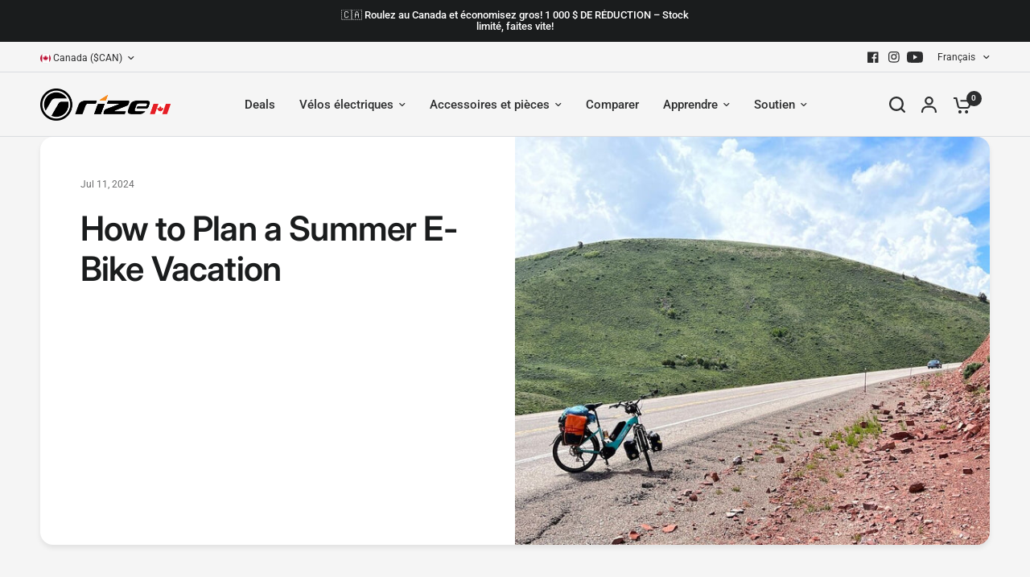

--- FILE ---
content_type: text/html; charset=utf-8
request_url: https://rizebikes.ca/fr/blogs/blog/how-to-plan-a-summer-e-bike-vacation
body_size: 32317
content:
<!doctype html><html class="no-js" lang="fr" dir="ltr">
<head>

  <!-- Global site tag (gtag.js) - Google Analytics -->
<script async src="https://www.googletagmanager.com/gtag/js?id=G-EWXXP6W3SM"></script>
<script>
  window.dataLayer = window.dataLayer || [];
  function gtag(){window.dataLayer.push(arguments);}
  gtag('js', new Date());

  gtag('config', 'G-EWXXP6W3SM');
</script>

 <!-- Global site tag (gtag.js) - Google Ads: 830961507 -->
<script async src="https://www.googletagmanager.com/gtag/js?id=AW-830961507"></script>
<script>
  window.dataLayer = window.dataLayer || [];
  function gtag(){dataLayer.push(arguments);}
  gtag('js', new Date());

  gtag('config', 'AW-830961507', {'allow_enhanced_conversions': true});
</script>


  
	<meta charset="utf-8">
	<meta http-equiv="X-UA-Compatible" content="IE=edge,chrome=1">
	<meta name="viewport" content="width=device-width, initial-scale=1, maximum-scale=5, viewport-fit=cover">
	<meta name="theme-color" content="#f5f5f5">
	<link rel="canonical" href="https://rizebikes.ca/fr/blogs/blog/how-to-plan-a-summer-e-bike-vacation">
	<link rel="preconnect" href="https://cdn.shopify.com" crossorigin>
	<link rel="preload" as="style" href="//rizebikes.ca/cdn/shop/t/66/assets/app.css?v=183623413471138115151765002324">
<link rel="preload" as="style" href="//rizebikes.ca/cdn/shop/t/66/assets/product-grid.css?v=11214910547603480211765002324">



<link rel="preload" as="script" href="//rizebikes.ca/cdn/shop/t/66/assets/animations.min.js?v=85537150597007260831765002324">

<link rel="preload" as="script" href="//rizebikes.ca/cdn/shop/t/66/assets/header.js?v=6094887744313169711765002324">
<link rel="preload" as="script" href="//rizebikes.ca/cdn/shop/t/66/assets/vendor.min.js?v=13569931493010679481765002324">
<link rel="preload" as="script" href="//rizebikes.ca/cdn/shop/t/66/assets/app.js?v=129519998695245352911765002324">

<script>
window.lazySizesConfig = window.lazySizesConfig || {};
window.lazySizesConfig.expand = 250;
window.lazySizesConfig.loadMode = 1;
window.lazySizesConfig.loadHidden = false;
</script>


	<link rel="icon" type="image/png" href="//rizebikes.ca/cdn/shop/files/favicon_red_f53a29a9-7e38-4517-824d-2db064228b53.png?crop=center&height=32&v=1709040974&width=32">

	<title>
	How to Plan the Perfect Summer E-Bike Vacation | Rize Bikes &ndash; Rize Bikes Canada
	</title>

	
	<meta name="description" content="Discover how to plan the perfect summer e-bike vacation with Rize Bikes. Explore top destinations, get route planning tips, and ensure your e-bike is ready for adventure. Learn more now!">
	
<link rel="preconnect" href="https://fonts.shopifycdn.com" crossorigin>

<meta property="og:site_name" content="Rize Bikes Canada">
<meta property="og:url" content="https://rizebikes.ca/fr/blogs/blog/how-to-plan-a-summer-e-bike-vacation">
<meta property="og:title" content="How to Plan the Perfect Summer E-Bike Vacation | Rize Bikes">
<meta property="og:type" content="article">
<meta property="og:description" content="Discover how to plan the perfect summer e-bike vacation with Rize Bikes. Explore top destinations, get route planning tips, and ensure your e-bike is ready for adventure. Learn more now!"><meta property="og:image" content="http://rizebikes.ca/cdn/shop/articles/359798350_6797529470279352_3561949616491333874_n_1_1280x1100_crop_center_efad00ca-4ef7-4a98-8671-5f2bd00ca0c8.jpg?v=1723854978">
  <meta property="og:image:secure_url" content="https://rizebikes.ca/cdn/shop/articles/359798350_6797529470279352_3561949616491333874_n_1_1280x1100_crop_center_efad00ca-4ef7-4a98-8671-5f2bd00ca0c8.jpg?v=1723854978">
  <meta property="og:image:width" content="1200">
  <meta property="og:image:height" content="800"><meta name="twitter:card" content="summary_large_image">
<meta name="twitter:title" content="How to Plan the Perfect Summer E-Bike Vacation | Rize Bikes">
<meta name="twitter:description" content="Discover how to plan the perfect summer e-bike vacation with Rize Bikes. Explore top destinations, get route planning tips, and ensure your e-bike is ready for adventure. Learn more now!">


	<link href="//rizebikes.ca/cdn/shop/t/66/assets/app.css?v=183623413471138115151765002324" rel="stylesheet" type="text/css" media="all" />
	<link href="//rizebikes.ca/cdn/shop/t/66/assets/product-grid.css?v=11214910547603480211765002324" rel="stylesheet" type="text/css" media="all" />

	<style data-shopify>
	@font-face {
  font-family: Roboto;
  font-weight: 400;
  font-style: normal;
  font-display: swap;
  src: url("//rizebikes.ca/cdn/fonts/roboto/roboto_n4.2019d890f07b1852f56ce63ba45b2db45d852cba.woff2") format("woff2"),
       url("//rizebikes.ca/cdn/fonts/roboto/roboto_n4.238690e0007583582327135619c5f7971652fa9d.woff") format("woff");
}

@font-face {
  font-family: Roboto;
  font-weight: 500;
  font-style: normal;
  font-display: swap;
  src: url("//rizebikes.ca/cdn/fonts/roboto/roboto_n5.250d51708d76acbac296b0e21ede8f81de4e37aa.woff2") format("woff2"),
       url("//rizebikes.ca/cdn/fonts/roboto/roboto_n5.535e8c56f4cbbdea416167af50ab0ff1360a3949.woff") format("woff");
}

@font-face {
  font-family: Roboto;
  font-weight: 600;
  font-style: normal;
  font-display: swap;
  src: url("//rizebikes.ca/cdn/fonts/roboto/roboto_n6.3d305d5382545b48404c304160aadee38c90ef9d.woff2") format("woff2"),
       url("//rizebikes.ca/cdn/fonts/roboto/roboto_n6.bb37be020157f87e181e5489d5e9137ad60c47a2.woff") format("woff");
}

@font-face {
  font-family: Roboto;
  font-weight: 400;
  font-style: italic;
  font-display: swap;
  src: url("//rizebikes.ca/cdn/fonts/roboto/roboto_i4.57ce898ccda22ee84f49e6b57ae302250655e2d4.woff2") format("woff2"),
       url("//rizebikes.ca/cdn/fonts/roboto/roboto_i4.b21f3bd061cbcb83b824ae8c7671a82587b264bf.woff") format("woff");
}

@font-face {
  font-family: Roboto;
  font-weight: 600;
  font-style: italic;
  font-display: swap;
  src: url("//rizebikes.ca/cdn/fonts/roboto/roboto_i6.ebd6b6733fb2b030d60cbf61316511a7ffd82fb3.woff2") format("woff2"),
       url("//rizebikes.ca/cdn/fonts/roboto/roboto_i6.1363905a6d5249605bc5e0f859663ffe95ac3bed.woff") format("woff");
}


		@font-face {
  font-family: Inter;
  font-weight: 600;
  font-style: normal;
  font-display: swap;
  src: url("//rizebikes.ca/cdn/fonts/inter/inter_n6.771af0474a71b3797eb38f3487d6fb79d43b6877.woff2") format("woff2"),
       url("//rizebikes.ca/cdn/fonts/inter/inter_n6.88c903d8f9e157d48b73b7777d0642925bcecde7.woff") format("woff");
}

@font-face {
  font-family: Inter;
  font-weight: 400;
  font-style: normal;
  font-display: swap;
  src: url("//rizebikes.ca/cdn/fonts/inter/inter_n4.b2a3f24c19b4de56e8871f609e73ca7f6d2e2bb9.woff2") format("woff2"),
       url("//rizebikes.ca/cdn/fonts/inter/inter_n4.af8052d517e0c9ffac7b814872cecc27ae1fa132.woff") format("woff");
}

h1,h2,h3,h4,h5,h6,
	.h1,.h2,.h3,.h4,.h5,.h6,
	.logolink.text-logo,
	.heading-font,
	.h1-xlarge,
	.h1-large,
	blockquote p,
	blockquote span,
	.customer-addresses .my-address .address-index {
		font-style: normal;
		font-weight: 600;
		font-family: Inter, sans-serif;
	}
	body,
	.body-font,
	.thb-product-detail .product-title {
		font-style: normal;
		font-weight: 400;
		font-family: Roboto, sans-serif;
	}
	:root {

		--font-body-scale: 1.0;
		--font-body-line-height-scale: 1.0;
		--font-body-letter-spacing: 0.0em;
		--font-announcement-scale: 1.0;
		--font-heading-scale: 1.0;
		--font-heading-line-height-scale: 1.0;
		--font-heading-letter-spacing: -0.02em;
		--font-navigation-scale: 1.0;
		--font-product-price-scale: 1.0;
		--font-product-title-scale: 1.0;
		--font-product-title-line-height-scale: 1.0;
		--button-letter-spacing: 0.0em;

		--block-border-radius: 16px;
		--button-border-radius: 25px;
		--input-border-radius: 6px;--bg-body: #f5f5f5;
			--bg-body-rgb: 245,245,245;
			--bg-body-darken: #ededed;
			--payment-terms-background-color: #f5f5f5;--color-body: #2c2d2e;
		  --color-body-rgb: 44,45,46;--color-heading: #1a1c1d;
		  --color-heading-rgb: 26,28,29;--color-accent: #2c2d2e;
			--color-accent-hover: #1b1b1c;
			--color-accent-rgb: 44,45,46;--color-border: #DADCE0;--color-form-border: #D3D3D3;--color-overlay-rgb: 159,163,167;--color-drawer-bg: #ffffff;
			--color-drawer-bg-rgb: 255,255,255;--color-announcement-bar-text: #ffffff;--color-announcement-bar-bg: #1a1c1d;--color-secondary-menu-text: #2c2d2e;--color-secondary-menu-bg: #F5F5F5;--color-header-bg: #F5F5F5;
			--color-header-bg-rgb: 245,245,245;--color-header-text: #2c2d2e;
			--color-header-text-rgb: 44,45,46;--color-header-links: #2c2d2e;--color-header-links-hover: #dd3333;--color-header-icons: #2c2d2e;--color-header-border: #E2E2E2;--solid-button-background: #2c2d2e;
			--solid-button-background-hover: #1b1b1c;--solid-button-label: #ffffff;--white-button-label: #2c2d2e;--color-price: #2c2d2e;
			--color-price-rgb: 44,45,46;--color-price-discounted: #C62A32;--color-star: #FFAA47;--color-inventory-instock: #279A4B;--color-inventory-lowstock: #e97f32;--block-shadows: 0px 4px 6px rgba(0, 0, 0, 0.08);--section-spacing-mobile: 50px;--section-spacing-desktop: 80px;--color-product-card-bg: rgba(0,0,0,0);--color-article-card-bg: #ffffff;--color-badge-text: #ffffff;--color-badge-sold-out: #6d6b6b;--color-badge-sale: #c62a32;--color-badge-preorder: #666666;--badge-corner-radius: 14px;--color-footer-heading: #FFFFFF;
			--color-footer-heading-rgb: 255,255,255;--color-footer-text: #dadce0;
			--color-footer-text-rgb: 218,220,224;--color-footer-link: #aaaeb6;--color-footer-link-hover: #FFFFFF;--color-footer-border: #868d94;
			--color-footer-border-rgb: 134,141,148;--color-footer-bg: #2c2d2e;}
</style>


	<script>
		window.theme = window.theme || {};
		theme = {
			settings: {
				money_with_currency_format:"${{amount_no_decimals}} CAD",
				cart_drawer:true},
			routes: {
				root_url: '/fr',
				cart_url: '/fr/cart',
				cart_add_url: '/fr/cart/add',
				search_url: '/fr/search',
				cart_change_url: '/fr/cart/change',
				cart_update_url: '/fr/cart/update',
				predictive_search_url: '/fr/search/suggest',
			},
			variantStrings: {
        addToCart: `Ajouter au panier`,
        soldOut: `Épuisé`,
        unavailable: `Non disponible`,
        preOrder: `Pre-commander`,
      },
			strings: {
				requiresTerms: `You must agree with the terms and conditions of sales to check out`,
			}
		};
	</script>
	<script>window.performance && window.performance.mark && window.performance.mark('shopify.content_for_header.start');</script><meta id="shopify-digital-wallet" name="shopify-digital-wallet" content="/30558650508/digital_wallets/dialog">
<meta name="shopify-checkout-api-token" content="86991776fe9d2a4b66ff0cc9a8e6ed9f">
<link rel="alternate" type="application/atom+xml" title="Feed" href="/fr/blogs/blog.atom" />
<link rel="alternate" hreflang="x-default" href="https://rizebikes.ca/blogs/blog/how-to-plan-a-summer-e-bike-vacation">
<link rel="alternate" hreflang="en" href="https://rizebikes.ca/blogs/blog/how-to-plan-a-summer-e-bike-vacation">
<link rel="alternate" hreflang="fr" href="https://rizebikes.ca/fr/blogs/blog/how-to-plan-a-summer-e-bike-vacation">
<script async="async" src="/checkouts/internal/preloads.js?locale=fr-CA"></script>
<link rel="preconnect" href="https://shop.app" crossorigin="anonymous">
<script async="async" src="https://shop.app/checkouts/internal/preloads.js?locale=fr-CA&shop_id=30558650508" crossorigin="anonymous"></script>
<script id="apple-pay-shop-capabilities" type="application/json">{"shopId":30558650508,"countryCode":"CA","currencyCode":"CAD","merchantCapabilities":["supports3DS"],"merchantId":"gid:\/\/shopify\/Shop\/30558650508","merchantName":"Rize Bikes Canada","requiredBillingContactFields":["postalAddress","email","phone"],"requiredShippingContactFields":["postalAddress","email","phone"],"shippingType":"shipping","supportedNetworks":["visa","masterCard","amex","discover","interac","jcb"],"total":{"type":"pending","label":"Rize Bikes Canada","amount":"1.00"},"shopifyPaymentsEnabled":true,"supportsSubscriptions":true}</script>
<script id="shopify-features" type="application/json">{"accessToken":"86991776fe9d2a4b66ff0cc9a8e6ed9f","betas":["rich-media-storefront-analytics"],"domain":"rizebikes.ca","predictiveSearch":true,"shopId":30558650508,"locale":"fr"}</script>
<script>var Shopify = Shopify || {};
Shopify.shop = "rizebikes-ca.myshopify.com";
Shopify.locale = "fr";
Shopify.currency = {"active":"CAD","rate":"1.0"};
Shopify.country = "CA";
Shopify.theme = {"name":"Copy of Copy of Black Friday","id":146245877913,"schema_name":"Vision","schema_version":"2.3.0","theme_store_id":null,"role":"main"};
Shopify.theme.handle = "null";
Shopify.theme.style = {"id":null,"handle":null};
Shopify.cdnHost = "rizebikes.ca/cdn";
Shopify.routes = Shopify.routes || {};
Shopify.routes.root = "/fr/";</script>
<script type="module">!function(o){(o.Shopify=o.Shopify||{}).modules=!0}(window);</script>
<script>!function(o){function n(){var o=[];function n(){o.push(Array.prototype.slice.apply(arguments))}return n.q=o,n}var t=o.Shopify=o.Shopify||{};t.loadFeatures=n(),t.autoloadFeatures=n()}(window);</script>
<script>
  window.ShopifyPay = window.ShopifyPay || {};
  window.ShopifyPay.apiHost = "shop.app\/pay";
  window.ShopifyPay.redirectState = null;
</script>
<script id="shop-js-analytics" type="application/json">{"pageType":"article"}</script>
<script defer="defer" async type="module" src="//rizebikes.ca/cdn/shopifycloud/shop-js/modules/v2/client.init-shop-cart-sync_XvpUV7qp.fr.esm.js"></script>
<script defer="defer" async type="module" src="//rizebikes.ca/cdn/shopifycloud/shop-js/modules/v2/chunk.common_C2xzKNNs.esm.js"></script>
<script type="module">
  await import("//rizebikes.ca/cdn/shopifycloud/shop-js/modules/v2/client.init-shop-cart-sync_XvpUV7qp.fr.esm.js");
await import("//rizebikes.ca/cdn/shopifycloud/shop-js/modules/v2/chunk.common_C2xzKNNs.esm.js");

  window.Shopify.SignInWithShop?.initShopCartSync?.({"fedCMEnabled":true,"windoidEnabled":true});

</script>
<script>
  window.Shopify = window.Shopify || {};
  if (!window.Shopify.featureAssets) window.Shopify.featureAssets = {};
  window.Shopify.featureAssets['shop-js'] = {"shop-cart-sync":["modules/v2/client.shop-cart-sync_C66VAAYi.fr.esm.js","modules/v2/chunk.common_C2xzKNNs.esm.js"],"init-fed-cm":["modules/v2/client.init-fed-cm_By4eIqYa.fr.esm.js","modules/v2/chunk.common_C2xzKNNs.esm.js"],"shop-button":["modules/v2/client.shop-button_Bz0N9rYp.fr.esm.js","modules/v2/chunk.common_C2xzKNNs.esm.js"],"shop-cash-offers":["modules/v2/client.shop-cash-offers_B90ok608.fr.esm.js","modules/v2/chunk.common_C2xzKNNs.esm.js","modules/v2/chunk.modal_7MqWQJ87.esm.js"],"init-windoid":["modules/v2/client.init-windoid_CdJe_Ee3.fr.esm.js","modules/v2/chunk.common_C2xzKNNs.esm.js"],"shop-toast-manager":["modules/v2/client.shop-toast-manager_kCJHoUCw.fr.esm.js","modules/v2/chunk.common_C2xzKNNs.esm.js"],"init-shop-email-lookup-coordinator":["modules/v2/client.init-shop-email-lookup-coordinator_BPuRLqHy.fr.esm.js","modules/v2/chunk.common_C2xzKNNs.esm.js"],"init-shop-cart-sync":["modules/v2/client.init-shop-cart-sync_XvpUV7qp.fr.esm.js","modules/v2/chunk.common_C2xzKNNs.esm.js"],"avatar":["modules/v2/client.avatar_BTnouDA3.fr.esm.js"],"pay-button":["modules/v2/client.pay-button_CmFhG2BZ.fr.esm.js","modules/v2/chunk.common_C2xzKNNs.esm.js"],"init-customer-accounts":["modules/v2/client.init-customer-accounts_C5-IhKGM.fr.esm.js","modules/v2/client.shop-login-button_DrlPOW6Z.fr.esm.js","modules/v2/chunk.common_C2xzKNNs.esm.js","modules/v2/chunk.modal_7MqWQJ87.esm.js"],"init-shop-for-new-customer-accounts":["modules/v2/client.init-shop-for-new-customer-accounts_Cv1WqR1n.fr.esm.js","modules/v2/client.shop-login-button_DrlPOW6Z.fr.esm.js","modules/v2/chunk.common_C2xzKNNs.esm.js","modules/v2/chunk.modal_7MqWQJ87.esm.js"],"shop-login-button":["modules/v2/client.shop-login-button_DrlPOW6Z.fr.esm.js","modules/v2/chunk.common_C2xzKNNs.esm.js","modules/v2/chunk.modal_7MqWQJ87.esm.js"],"init-customer-accounts-sign-up":["modules/v2/client.init-customer-accounts-sign-up_Dqgdz3C3.fr.esm.js","modules/v2/client.shop-login-button_DrlPOW6Z.fr.esm.js","modules/v2/chunk.common_C2xzKNNs.esm.js","modules/v2/chunk.modal_7MqWQJ87.esm.js"],"shop-follow-button":["modules/v2/client.shop-follow-button_D7RRykwK.fr.esm.js","modules/v2/chunk.common_C2xzKNNs.esm.js","modules/v2/chunk.modal_7MqWQJ87.esm.js"],"checkout-modal":["modules/v2/client.checkout-modal_NILs_SXn.fr.esm.js","modules/v2/chunk.common_C2xzKNNs.esm.js","modules/v2/chunk.modal_7MqWQJ87.esm.js"],"lead-capture":["modules/v2/client.lead-capture_CSmE_fhP.fr.esm.js","modules/v2/chunk.common_C2xzKNNs.esm.js","modules/v2/chunk.modal_7MqWQJ87.esm.js"],"shop-login":["modules/v2/client.shop-login_CKcjyRl_.fr.esm.js","modules/v2/chunk.common_C2xzKNNs.esm.js","modules/v2/chunk.modal_7MqWQJ87.esm.js"],"payment-terms":["modules/v2/client.payment-terms_eoGasybT.fr.esm.js","modules/v2/chunk.common_C2xzKNNs.esm.js","modules/v2/chunk.modal_7MqWQJ87.esm.js"]};
</script>
<script>(function() {
  var isLoaded = false;
  function asyncLoad() {
    if (isLoaded) return;
    isLoaded = true;
    var urls = ["https:\/\/chimpstatic.com\/mcjs-connected\/js\/users\/3bf590e6b5ea19c4c07726850\/d6f848b0d1016b8f8fd46d5cc.js?shop=rizebikes-ca.myshopify.com","https:\/\/quiz.prehook.com\/ph-script.js?shop=rizebikes-ca.myshopify.com","https:\/\/api.prod-rome.ue2.breadgateway.net\/api\/shopify-plugin-backend\/static\/d2d3e079-a596-408f-9c97-d21b5410201c\/cart_platform.js?shop=rizebikes-ca.myshopify.com","https:\/\/cdn.shopify.com\/s\/files\/1\/0305\/5865\/0508\/t\/9\/assets\/affirmShopify.js?v=1669921030\u0026shop=rizebikes-ca.myshopify.com","\/\/backinstock.useamp.com\/widget\/56309_1767158316.js?category=bis\u0026v=6\u0026shop=rizebikes-ca.myshopify.com"];
    for (var i = 0; i < urls.length; i++) {
      var s = document.createElement('script');
      s.type = 'text/javascript';
      s.async = true;
      s.src = urls[i];
      var x = document.getElementsByTagName('script')[0];
      x.parentNode.insertBefore(s, x);
    }
  };
  if(window.attachEvent) {
    window.attachEvent('onload', asyncLoad);
  } else {
    window.addEventListener('load', asyncLoad, false);
  }
})();</script>
<script id="__st">var __st={"a":30558650508,"offset":-28800,"reqid":"a2e2dddc-0bc0-43c4-97c3-a685f9f6c6ec-1768710779","pageurl":"rizebikes.ca\/fr\/blogs\/blog\/how-to-plan-a-summer-e-bike-vacation","s":"articles-585008808089","u":"b97ab8df350f","p":"article","rtyp":"article","rid":585008808089};</script>
<script>window.ShopifyPaypalV4VisibilityTracking = true;</script>
<script id="captcha-bootstrap">!function(){'use strict';const t='contact',e='account',n='new_comment',o=[[t,t],['blogs',n],['comments',n],[t,'customer']],c=[[e,'customer_login'],[e,'guest_login'],[e,'recover_customer_password'],[e,'create_customer']],r=t=>t.map((([t,e])=>`form[action*='/${t}']:not([data-nocaptcha='true']) input[name='form_type'][value='${e}']`)).join(','),a=t=>()=>t?[...document.querySelectorAll(t)].map((t=>t.form)):[];function s(){const t=[...o],e=r(t);return a(e)}const i='password',u='form_key',d=['recaptcha-v3-token','g-recaptcha-response','h-captcha-response',i],f=()=>{try{return window.sessionStorage}catch{return}},m='__shopify_v',_=t=>t.elements[u];function p(t,e,n=!1){try{const o=window.sessionStorage,c=JSON.parse(o.getItem(e)),{data:r}=function(t){const{data:e,action:n}=t;return t[m]||n?{data:e,action:n}:{data:t,action:n}}(c);for(const[e,n]of Object.entries(r))t.elements[e]&&(t.elements[e].value=n);n&&o.removeItem(e)}catch(o){console.error('form repopulation failed',{error:o})}}const l='form_type',E='cptcha';function T(t){t.dataset[E]=!0}const w=window,h=w.document,L='Shopify',v='ce_forms',y='captcha';let A=!1;((t,e)=>{const n=(g='f06e6c50-85a8-45c8-87d0-21a2b65856fe',I='https://cdn.shopify.com/shopifycloud/storefront-forms-hcaptcha/ce_storefront_forms_captcha_hcaptcha.v1.5.2.iife.js',D={infoText:'Protégé par hCaptcha',privacyText:'Confidentialité',termsText:'Conditions'},(t,e,n)=>{const o=w[L][v],c=o.bindForm;if(c)return c(t,g,e,D).then(n);var r;o.q.push([[t,g,e,D],n]),r=I,A||(h.body.append(Object.assign(h.createElement('script'),{id:'captcha-provider',async:!0,src:r})),A=!0)});var g,I,D;w[L]=w[L]||{},w[L][v]=w[L][v]||{},w[L][v].q=[],w[L][y]=w[L][y]||{},w[L][y].protect=function(t,e){n(t,void 0,e),T(t)},Object.freeze(w[L][y]),function(t,e,n,w,h,L){const[v,y,A,g]=function(t,e,n){const i=e?o:[],u=t?c:[],d=[...i,...u],f=r(d),m=r(i),_=r(d.filter((([t,e])=>n.includes(e))));return[a(f),a(m),a(_),s()]}(w,h,L),I=t=>{const e=t.target;return e instanceof HTMLFormElement?e:e&&e.form},D=t=>v().includes(t);t.addEventListener('submit',(t=>{const e=I(t);if(!e)return;const n=D(e)&&!e.dataset.hcaptchaBound&&!e.dataset.recaptchaBound,o=_(e),c=g().includes(e)&&(!o||!o.value);(n||c)&&t.preventDefault(),c&&!n&&(function(t){try{if(!f())return;!function(t){const e=f();if(!e)return;const n=_(t);if(!n)return;const o=n.value;o&&e.removeItem(o)}(t);const e=Array.from(Array(32),(()=>Math.random().toString(36)[2])).join('');!function(t,e){_(t)||t.append(Object.assign(document.createElement('input'),{type:'hidden',name:u})),t.elements[u].value=e}(t,e),function(t,e){const n=f();if(!n)return;const o=[...t.querySelectorAll(`input[type='${i}']`)].map((({name:t})=>t)),c=[...d,...o],r={};for(const[a,s]of new FormData(t).entries())c.includes(a)||(r[a]=s);n.setItem(e,JSON.stringify({[m]:1,action:t.action,data:r}))}(t,e)}catch(e){console.error('failed to persist form',e)}}(e),e.submit())}));const S=(t,e)=>{t&&!t.dataset[E]&&(n(t,e.some((e=>e===t))),T(t))};for(const o of['focusin','change'])t.addEventListener(o,(t=>{const e=I(t);D(e)&&S(e,y())}));const B=e.get('form_key'),M=e.get(l),P=B&&M;t.addEventListener('DOMContentLoaded',(()=>{const t=y();if(P)for(const e of t)e.elements[l].value===M&&p(e,B);[...new Set([...A(),...v().filter((t=>'true'===t.dataset.shopifyCaptcha))])].forEach((e=>S(e,t)))}))}(h,new URLSearchParams(w.location.search),n,t,e,['guest_login'])})(!1,!0)}();</script>
<script integrity="sha256-4kQ18oKyAcykRKYeNunJcIwy7WH5gtpwJnB7kiuLZ1E=" data-source-attribution="shopify.loadfeatures" defer="defer" src="//rizebikes.ca/cdn/shopifycloud/storefront/assets/storefront/load_feature-a0a9edcb.js" crossorigin="anonymous"></script>
<script crossorigin="anonymous" defer="defer" src="//rizebikes.ca/cdn/shopifycloud/storefront/assets/shopify_pay/storefront-65b4c6d7.js?v=20250812"></script>
<script data-source-attribution="shopify.dynamic_checkout.dynamic.init">var Shopify=Shopify||{};Shopify.PaymentButton=Shopify.PaymentButton||{isStorefrontPortableWallets:!0,init:function(){window.Shopify.PaymentButton.init=function(){};var t=document.createElement("script");t.src="https://rizebikes.ca/cdn/shopifycloud/portable-wallets/latest/portable-wallets.fr.js",t.type="module",document.head.appendChild(t)}};
</script>
<script data-source-attribution="shopify.dynamic_checkout.buyer_consent">
  function portableWalletsHideBuyerConsent(e){var t=document.getElementById("shopify-buyer-consent"),n=document.getElementById("shopify-subscription-policy-button");t&&n&&(t.classList.add("hidden"),t.setAttribute("aria-hidden","true"),n.removeEventListener("click",e))}function portableWalletsShowBuyerConsent(e){var t=document.getElementById("shopify-buyer-consent"),n=document.getElementById("shopify-subscription-policy-button");t&&n&&(t.classList.remove("hidden"),t.removeAttribute("aria-hidden"),n.addEventListener("click",e))}window.Shopify?.PaymentButton&&(window.Shopify.PaymentButton.hideBuyerConsent=portableWalletsHideBuyerConsent,window.Shopify.PaymentButton.showBuyerConsent=portableWalletsShowBuyerConsent);
</script>
<script data-source-attribution="shopify.dynamic_checkout.cart.bootstrap">document.addEventListener("DOMContentLoaded",(function(){function t(){return document.querySelector("shopify-accelerated-checkout-cart, shopify-accelerated-checkout")}if(t())Shopify.PaymentButton.init();else{new MutationObserver((function(e,n){t()&&(Shopify.PaymentButton.init(),n.disconnect())})).observe(document.body,{childList:!0,subtree:!0})}}));
</script>
<link id="shopify-accelerated-checkout-styles" rel="stylesheet" media="screen" href="https://rizebikes.ca/cdn/shopifycloud/portable-wallets/latest/accelerated-checkout-backwards-compat.css" crossorigin="anonymous">
<style id="shopify-accelerated-checkout-cart">
        #shopify-buyer-consent {
  margin-top: 1em;
  display: inline-block;
  width: 100%;
}

#shopify-buyer-consent.hidden {
  display: none;
}

#shopify-subscription-policy-button {
  background: none;
  border: none;
  padding: 0;
  text-decoration: underline;
  font-size: inherit;
  cursor: pointer;
}

#shopify-subscription-policy-button::before {
  box-shadow: none;
}

      </style>

<script>window.performance && window.performance.mark && window.performance.mark('shopify.content_for_header.end');</script> <!-- Header hook for plugins -->

	<script>document.documentElement.className = document.documentElement.className.replace('no-js', 'js');</script>
<!-- BEGIN app block: shopify://apps/yotpo-product-reviews/blocks/settings/eb7dfd7d-db44-4334-bc49-c893b51b36cf -->


  <script type="text/javascript" src="https://cdn-widgetsrepository.yotpo.com/v1/loader/5JZgajBB6M81N2hzzEVimtbYBqKM72897YtPkcyw?languageCode=fr" async></script>



  
<!-- END app block --><link href="https://monorail-edge.shopifysvc.com" rel="dns-prefetch">
<script>(function(){if ("sendBeacon" in navigator && "performance" in window) {try {var session_token_from_headers = performance.getEntriesByType('navigation')[0].serverTiming.find(x => x.name == '_s').description;} catch {var session_token_from_headers = undefined;}var session_cookie_matches = document.cookie.match(/_shopify_s=([^;]*)/);var session_token_from_cookie = session_cookie_matches && session_cookie_matches.length === 2 ? session_cookie_matches[1] : "";var session_token = session_token_from_headers || session_token_from_cookie || "";function handle_abandonment_event(e) {var entries = performance.getEntries().filter(function(entry) {return /monorail-edge.shopifysvc.com/.test(entry.name);});if (!window.abandonment_tracked && entries.length === 0) {window.abandonment_tracked = true;var currentMs = Date.now();var navigation_start = performance.timing.navigationStart;var payload = {shop_id: 30558650508,url: window.location.href,navigation_start,duration: currentMs - navigation_start,session_token,page_type: "article"};window.navigator.sendBeacon("https://monorail-edge.shopifysvc.com/v1/produce", JSON.stringify({schema_id: "online_store_buyer_site_abandonment/1.1",payload: payload,metadata: {event_created_at_ms: currentMs,event_sent_at_ms: currentMs}}));}}window.addEventListener('pagehide', handle_abandonment_event);}}());</script>
<script id="web-pixels-manager-setup">(function e(e,d,r,n,o){if(void 0===o&&(o={}),!Boolean(null===(a=null===(i=window.Shopify)||void 0===i?void 0:i.analytics)||void 0===a?void 0:a.replayQueue)){var i,a;window.Shopify=window.Shopify||{};var t=window.Shopify;t.analytics=t.analytics||{};var s=t.analytics;s.replayQueue=[],s.publish=function(e,d,r){return s.replayQueue.push([e,d,r]),!0};try{self.performance.mark("wpm:start")}catch(e){}var l=function(){var e={modern:/Edge?\/(1{2}[4-9]|1[2-9]\d|[2-9]\d{2}|\d{4,})\.\d+(\.\d+|)|Firefox\/(1{2}[4-9]|1[2-9]\d|[2-9]\d{2}|\d{4,})\.\d+(\.\d+|)|Chrom(ium|e)\/(9{2}|\d{3,})\.\d+(\.\d+|)|(Maci|X1{2}).+ Version\/(15\.\d+|(1[6-9]|[2-9]\d|\d{3,})\.\d+)([,.]\d+|)( \(\w+\)|)( Mobile\/\w+|) Safari\/|Chrome.+OPR\/(9{2}|\d{3,})\.\d+\.\d+|(CPU[ +]OS|iPhone[ +]OS|CPU[ +]iPhone|CPU IPhone OS|CPU iPad OS)[ +]+(15[._]\d+|(1[6-9]|[2-9]\d|\d{3,})[._]\d+)([._]\d+|)|Android:?[ /-](13[3-9]|1[4-9]\d|[2-9]\d{2}|\d{4,})(\.\d+|)(\.\d+|)|Android.+Firefox\/(13[5-9]|1[4-9]\d|[2-9]\d{2}|\d{4,})\.\d+(\.\d+|)|Android.+Chrom(ium|e)\/(13[3-9]|1[4-9]\d|[2-9]\d{2}|\d{4,})\.\d+(\.\d+|)|SamsungBrowser\/([2-9]\d|\d{3,})\.\d+/,legacy:/Edge?\/(1[6-9]|[2-9]\d|\d{3,})\.\d+(\.\d+|)|Firefox\/(5[4-9]|[6-9]\d|\d{3,})\.\d+(\.\d+|)|Chrom(ium|e)\/(5[1-9]|[6-9]\d|\d{3,})\.\d+(\.\d+|)([\d.]+$|.*Safari\/(?![\d.]+ Edge\/[\d.]+$))|(Maci|X1{2}).+ Version\/(10\.\d+|(1[1-9]|[2-9]\d|\d{3,})\.\d+)([,.]\d+|)( \(\w+\)|)( Mobile\/\w+|) Safari\/|Chrome.+OPR\/(3[89]|[4-9]\d|\d{3,})\.\d+\.\d+|(CPU[ +]OS|iPhone[ +]OS|CPU[ +]iPhone|CPU IPhone OS|CPU iPad OS)[ +]+(10[._]\d+|(1[1-9]|[2-9]\d|\d{3,})[._]\d+)([._]\d+|)|Android:?[ /-](13[3-9]|1[4-9]\d|[2-9]\d{2}|\d{4,})(\.\d+|)(\.\d+|)|Mobile Safari.+OPR\/([89]\d|\d{3,})\.\d+\.\d+|Android.+Firefox\/(13[5-9]|1[4-9]\d|[2-9]\d{2}|\d{4,})\.\d+(\.\d+|)|Android.+Chrom(ium|e)\/(13[3-9]|1[4-9]\d|[2-9]\d{2}|\d{4,})\.\d+(\.\d+|)|Android.+(UC? ?Browser|UCWEB|U3)[ /]?(15\.([5-9]|\d{2,})|(1[6-9]|[2-9]\d|\d{3,})\.\d+)\.\d+|SamsungBrowser\/(5\.\d+|([6-9]|\d{2,})\.\d+)|Android.+MQ{2}Browser\/(14(\.(9|\d{2,})|)|(1[5-9]|[2-9]\d|\d{3,})(\.\d+|))(\.\d+|)|K[Aa][Ii]OS\/(3\.\d+|([4-9]|\d{2,})\.\d+)(\.\d+|)/},d=e.modern,r=e.legacy,n=navigator.userAgent;return n.match(d)?"modern":n.match(r)?"legacy":"unknown"}(),u="modern"===l?"modern":"legacy",c=(null!=n?n:{modern:"",legacy:""})[u],f=function(e){return[e.baseUrl,"/wpm","/b",e.hashVersion,"modern"===e.buildTarget?"m":"l",".js"].join("")}({baseUrl:d,hashVersion:r,buildTarget:u}),m=function(e){var d=e.version,r=e.bundleTarget,n=e.surface,o=e.pageUrl,i=e.monorailEndpoint;return{emit:function(e){var a=e.status,t=e.errorMsg,s=(new Date).getTime(),l=JSON.stringify({metadata:{event_sent_at_ms:s},events:[{schema_id:"web_pixels_manager_load/3.1",payload:{version:d,bundle_target:r,page_url:o,status:a,surface:n,error_msg:t},metadata:{event_created_at_ms:s}}]});if(!i)return console&&console.warn&&console.warn("[Web Pixels Manager] No Monorail endpoint provided, skipping logging."),!1;try{return self.navigator.sendBeacon.bind(self.navigator)(i,l)}catch(e){}var u=new XMLHttpRequest;try{return u.open("POST",i,!0),u.setRequestHeader("Content-Type","text/plain"),u.send(l),!0}catch(e){return console&&console.warn&&console.warn("[Web Pixels Manager] Got an unhandled error while logging to Monorail."),!1}}}}({version:r,bundleTarget:l,surface:e.surface,pageUrl:self.location.href,monorailEndpoint:e.monorailEndpoint});try{o.browserTarget=l,function(e){var d=e.src,r=e.async,n=void 0===r||r,o=e.onload,i=e.onerror,a=e.sri,t=e.scriptDataAttributes,s=void 0===t?{}:t,l=document.createElement("script"),u=document.querySelector("head"),c=document.querySelector("body");if(l.async=n,l.src=d,a&&(l.integrity=a,l.crossOrigin="anonymous"),s)for(var f in s)if(Object.prototype.hasOwnProperty.call(s,f))try{l.dataset[f]=s[f]}catch(e){}if(o&&l.addEventListener("load",o),i&&l.addEventListener("error",i),u)u.appendChild(l);else{if(!c)throw new Error("Did not find a head or body element to append the script");c.appendChild(l)}}({src:f,async:!0,onload:function(){if(!function(){var e,d;return Boolean(null===(d=null===(e=window.Shopify)||void 0===e?void 0:e.analytics)||void 0===d?void 0:d.initialized)}()){var d=window.webPixelsManager.init(e)||void 0;if(d){var r=window.Shopify.analytics;r.replayQueue.forEach((function(e){var r=e[0],n=e[1],o=e[2];d.publishCustomEvent(r,n,o)})),r.replayQueue=[],r.publish=d.publishCustomEvent,r.visitor=d.visitor,r.initialized=!0}}},onerror:function(){return m.emit({status:"failed",errorMsg:"".concat(f," has failed to load")})},sri:function(e){var d=/^sha384-[A-Za-z0-9+/=]+$/;return"string"==typeof e&&d.test(e)}(c)?c:"",scriptDataAttributes:o}),m.emit({status:"loading"})}catch(e){m.emit({status:"failed",errorMsg:(null==e?void 0:e.message)||"Unknown error"})}}})({shopId: 30558650508,storefrontBaseUrl: "https://rizebikes.ca",extensionsBaseUrl: "https://extensions.shopifycdn.com/cdn/shopifycloud/web-pixels-manager",monorailEndpoint: "https://monorail-edge.shopifysvc.com/unstable/produce_batch",surface: "storefront-renderer",enabledBetaFlags: ["2dca8a86"],webPixelsConfigList: [{"id":"224592025","configuration":"{\"pixel_id\":\"215068473651778\",\"pixel_type\":\"facebook_pixel\",\"metaapp_system_user_token\":\"-\"}","eventPayloadVersion":"v1","runtimeContext":"OPEN","scriptVersion":"ca16bc87fe92b6042fbaa3acc2fbdaa6","type":"APP","apiClientId":2329312,"privacyPurposes":["ANALYTICS","MARKETING","SALE_OF_DATA"],"dataSharingAdjustments":{"protectedCustomerApprovalScopes":["read_customer_address","read_customer_email","read_customer_name","read_customer_personal_data","read_customer_phone"]}},{"id":"76906649","configuration":"{\"tagID\":\"2612548210385\"}","eventPayloadVersion":"v1","runtimeContext":"STRICT","scriptVersion":"18031546ee651571ed29edbe71a3550b","type":"APP","apiClientId":3009811,"privacyPurposes":["ANALYTICS","MARKETING","SALE_OF_DATA"],"dataSharingAdjustments":{"protectedCustomerApprovalScopes":["read_customer_address","read_customer_email","read_customer_name","read_customer_personal_data","read_customer_phone"]}},{"id":"21004441","configuration":"{\"myshopifyDomain\":\"rizebikes-ca.myshopify.com\"}","eventPayloadVersion":"v1","runtimeContext":"STRICT","scriptVersion":"23b97d18e2aa74363140dc29c9284e87","type":"APP","apiClientId":2775569,"privacyPurposes":["ANALYTICS","MARKETING","SALE_OF_DATA"],"dataSharingAdjustments":{"protectedCustomerApprovalScopes":["read_customer_address","read_customer_email","read_customer_name","read_customer_phone","read_customer_personal_data"]}},{"id":"shopify-app-pixel","configuration":"{}","eventPayloadVersion":"v1","runtimeContext":"STRICT","scriptVersion":"0450","apiClientId":"shopify-pixel","type":"APP","privacyPurposes":["ANALYTICS","MARKETING"]},{"id":"shopify-custom-pixel","eventPayloadVersion":"v1","runtimeContext":"LAX","scriptVersion":"0450","apiClientId":"shopify-pixel","type":"CUSTOM","privacyPurposes":["ANALYTICS","MARKETING"]}],isMerchantRequest: false,initData: {"shop":{"name":"Rize Bikes Canada","paymentSettings":{"currencyCode":"CAD"},"myshopifyDomain":"rizebikes-ca.myshopify.com","countryCode":"CA","storefrontUrl":"https:\/\/rizebikes.ca\/fr"},"customer":null,"cart":null,"checkout":null,"productVariants":[],"purchasingCompany":null},},"https://rizebikes.ca/cdn","fcfee988w5aeb613cpc8e4bc33m6693e112",{"modern":"","legacy":""},{"shopId":"30558650508","storefrontBaseUrl":"https:\/\/rizebikes.ca","extensionBaseUrl":"https:\/\/extensions.shopifycdn.com\/cdn\/shopifycloud\/web-pixels-manager","surface":"storefront-renderer","enabledBetaFlags":"[\"2dca8a86\"]","isMerchantRequest":"false","hashVersion":"fcfee988w5aeb613cpc8e4bc33m6693e112","publish":"custom","events":"[[\"page_viewed\",{}]]"});</script><script>
  window.ShopifyAnalytics = window.ShopifyAnalytics || {};
  window.ShopifyAnalytics.meta = window.ShopifyAnalytics.meta || {};
  window.ShopifyAnalytics.meta.currency = 'CAD';
  var meta = {"page":{"pageType":"article","resourceType":"article","resourceId":585008808089,"requestId":"a2e2dddc-0bc0-43c4-97c3-a685f9f6c6ec-1768710779"}};
  for (var attr in meta) {
    window.ShopifyAnalytics.meta[attr] = meta[attr];
  }
</script>
<script class="analytics">
  (function () {
    var customDocumentWrite = function(content) {
      var jquery = null;

      if (window.jQuery) {
        jquery = window.jQuery;
      } else if (window.Checkout && window.Checkout.$) {
        jquery = window.Checkout.$;
      }

      if (jquery) {
        jquery('body').append(content);
      }
    };

    var hasLoggedConversion = function(token) {
      if (token) {
        return document.cookie.indexOf('loggedConversion=' + token) !== -1;
      }
      return false;
    }

    var setCookieIfConversion = function(token) {
      if (token) {
        var twoMonthsFromNow = new Date(Date.now());
        twoMonthsFromNow.setMonth(twoMonthsFromNow.getMonth() + 2);

        document.cookie = 'loggedConversion=' + token + '; expires=' + twoMonthsFromNow;
      }
    }

    var trekkie = window.ShopifyAnalytics.lib = window.trekkie = window.trekkie || [];
    if (trekkie.integrations) {
      return;
    }
    trekkie.methods = [
      'identify',
      'page',
      'ready',
      'track',
      'trackForm',
      'trackLink'
    ];
    trekkie.factory = function(method) {
      return function() {
        var args = Array.prototype.slice.call(arguments);
        args.unshift(method);
        trekkie.push(args);
        return trekkie;
      };
    };
    for (var i = 0; i < trekkie.methods.length; i++) {
      var key = trekkie.methods[i];
      trekkie[key] = trekkie.factory(key);
    }
    trekkie.load = function(config) {
      trekkie.config = config || {};
      trekkie.config.initialDocumentCookie = document.cookie;
      var first = document.getElementsByTagName('script')[0];
      var script = document.createElement('script');
      script.type = 'text/javascript';
      script.onerror = function(e) {
        var scriptFallback = document.createElement('script');
        scriptFallback.type = 'text/javascript';
        scriptFallback.onerror = function(error) {
                var Monorail = {
      produce: function produce(monorailDomain, schemaId, payload) {
        var currentMs = new Date().getTime();
        var event = {
          schema_id: schemaId,
          payload: payload,
          metadata: {
            event_created_at_ms: currentMs,
            event_sent_at_ms: currentMs
          }
        };
        return Monorail.sendRequest("https://" + monorailDomain + "/v1/produce", JSON.stringify(event));
      },
      sendRequest: function sendRequest(endpointUrl, payload) {
        // Try the sendBeacon API
        if (window && window.navigator && typeof window.navigator.sendBeacon === 'function' && typeof window.Blob === 'function' && !Monorail.isIos12()) {
          var blobData = new window.Blob([payload], {
            type: 'text/plain'
          });

          if (window.navigator.sendBeacon(endpointUrl, blobData)) {
            return true;
          } // sendBeacon was not successful

        } // XHR beacon

        var xhr = new XMLHttpRequest();

        try {
          xhr.open('POST', endpointUrl);
          xhr.setRequestHeader('Content-Type', 'text/plain');
          xhr.send(payload);
        } catch (e) {
          console.log(e);
        }

        return false;
      },
      isIos12: function isIos12() {
        return window.navigator.userAgent.lastIndexOf('iPhone; CPU iPhone OS 12_') !== -1 || window.navigator.userAgent.lastIndexOf('iPad; CPU OS 12_') !== -1;
      }
    };
    Monorail.produce('monorail-edge.shopifysvc.com',
      'trekkie_storefront_load_errors/1.1',
      {shop_id: 30558650508,
      theme_id: 146245877913,
      app_name: "storefront",
      context_url: window.location.href,
      source_url: "//rizebikes.ca/cdn/s/trekkie.storefront.cd680fe47e6c39ca5d5df5f0a32d569bc48c0f27.min.js"});

        };
        scriptFallback.async = true;
        scriptFallback.src = '//rizebikes.ca/cdn/s/trekkie.storefront.cd680fe47e6c39ca5d5df5f0a32d569bc48c0f27.min.js';
        first.parentNode.insertBefore(scriptFallback, first);
      };
      script.async = true;
      script.src = '//rizebikes.ca/cdn/s/trekkie.storefront.cd680fe47e6c39ca5d5df5f0a32d569bc48c0f27.min.js';
      first.parentNode.insertBefore(script, first);
    };
    trekkie.load(
      {"Trekkie":{"appName":"storefront","development":false,"defaultAttributes":{"shopId":30558650508,"isMerchantRequest":null,"themeId":146245877913,"themeCityHash":"5673046906952723452","contentLanguage":"fr","currency":"CAD","eventMetadataId":"664f98ad-ec8c-4493-9840-17888bf60a84"},"isServerSideCookieWritingEnabled":true,"monorailRegion":"shop_domain","enabledBetaFlags":["65f19447"]},"Session Attribution":{},"S2S":{"facebookCapiEnabled":true,"source":"trekkie-storefront-renderer","apiClientId":580111}}
    );

    var loaded = false;
    trekkie.ready(function() {
      if (loaded) return;
      loaded = true;

      window.ShopifyAnalytics.lib = window.trekkie;

      var originalDocumentWrite = document.write;
      document.write = customDocumentWrite;
      try { window.ShopifyAnalytics.merchantGoogleAnalytics.call(this); } catch(error) {};
      document.write = originalDocumentWrite;

      window.ShopifyAnalytics.lib.page(null,{"pageType":"article","resourceType":"article","resourceId":585008808089,"requestId":"a2e2dddc-0bc0-43c4-97c3-a685f9f6c6ec-1768710779","shopifyEmitted":true});

      var match = window.location.pathname.match(/checkouts\/(.+)\/(thank_you|post_purchase)/)
      var token = match? match[1]: undefined;
      if (!hasLoggedConversion(token)) {
        setCookieIfConversion(token);
        
      }
    });


        var eventsListenerScript = document.createElement('script');
        eventsListenerScript.async = true;
        eventsListenerScript.src = "//rizebikes.ca/cdn/shopifycloud/storefront/assets/shop_events_listener-3da45d37.js";
        document.getElementsByTagName('head')[0].appendChild(eventsListenerScript);

})();</script>
  <script>
  if (!window.ga || (window.ga && typeof window.ga !== 'function')) {
    window.ga = function ga() {
      (window.ga.q = window.ga.q || []).push(arguments);
      if (window.Shopify && window.Shopify.analytics && typeof window.Shopify.analytics.publish === 'function') {
        window.Shopify.analytics.publish("ga_stub_called", {}, {sendTo: "google_osp_migration"});
      }
      console.error("Shopify's Google Analytics stub called with:", Array.from(arguments), "\nSee https://help.shopify.com/manual/promoting-marketing/pixels/pixel-migration#google for more information.");
    };
    if (window.Shopify && window.Shopify.analytics && typeof window.Shopify.analytics.publish === 'function') {
      window.Shopify.analytics.publish("ga_stub_initialized", {}, {sendTo: "google_osp_migration"});
    }
  }
</script>
<script
  defer
  src="https://rizebikes.ca/cdn/shopifycloud/perf-kit/shopify-perf-kit-3.0.4.min.js"
  data-application="storefront-renderer"
  data-shop-id="30558650508"
  data-render-region="gcp-us-central1"
  data-page-type="article"
  data-theme-instance-id="146245877913"
  data-theme-name="Vision"
  data-theme-version="2.3.0"
  data-monorail-region="shop_domain"
  data-resource-timing-sampling-rate="10"
  data-shs="true"
  data-shs-beacon="true"
  data-shs-export-with-fetch="true"
  data-shs-logs-sample-rate="1"
  data-shs-beacon-endpoint="https://rizebikes.ca/api/collect"
></script>
</head>
<body class="animations-true button-uppercase-false navigation-uppercase-false product-card-spacing-medium article-card-spacing-large  template-article template-article">
	<a class="screen-reader-shortcut" href="#main-content">Ignorer et passer au contenu</a>
	<div id="wrapper">
		<div class="header--sticky"></div>
		<!-- BEGIN sections: header-group -->
<div id="shopify-section-sections--18983811907737__announcement-bar" class="shopify-section shopify-section-group-header-group announcement-bar-section"><link href="//rizebikes.ca/cdn/shop/t/66/assets/announcement-bar.css?v=2190874059129719891765002324" rel="stylesheet" type="text/css" media="all" /><div class="announcement-bar" style="--color-announcement-bar-text: #ffffff; --color-announcement-bar-bg: #1a1c1d;">
			<div class="announcement-bar--inner direction-left announcement-bar--carousel" style="--marquee-speed: 20s"><slide-show class="carousel announcement-bar--use-colors-false" data-autoplay="5000"><div class="announcement-bar--item carousel__slide" data-color="#ffffff" data-bg="#3f72e5" ><b>🇨🇦 Roulez au Canada et économisez gros! 1 000 $ DE RÉDUCTION – Stock limité, faites vite!</b></div></slide-show></div>
		</div>
</div><div id="shopify-section-sections--18983811907737__header-secondary-menu" class="shopify-section shopify-section-group-header-group header-secondary-menu-section"><link href="//rizebikes.ca/cdn/shop/t/66/assets/subheader.css?v=128025504992942420351765002324" rel="stylesheet" type="text/css" media="all" /><aside class="subheader subheader-border--true">
	<div class="subheader--inner">
		<div class="subheader--left">
			<ul class="thb-full-menu" role="menubar"><li role="menuitem" class="menu-item-has-children" data-item-title="&lt;img src=&quot;https://cdn.shopify.com/s/files/1/0305/5865/0508/files/ca_svg.jpg?v=1709013383&quot; style=&quot;width: 13px; height: auto; border-radius: 50%;&quot;&gt; Canada ($CAN)">
						<a href="/fr#" title="&lt;img src=&quot;https://cdn.shopify.com/s/files/1/0305/5865/0508/files/ca_svg.jpg?v=1709013383&quot; style=&quot;width: 13px; height: auto; border-radius: 50%;&quot;&gt; Canada ($CAN)"><img src="https://cdn.shopify.com/s/files/1/0305/5865/0508/files/ca_svg.jpg?v=1709013383" style="width: 13px; height: auto; border-radius: 50%;"> Canada ($CAN)<svg width="8" height="6" viewBox="0 0 8 6" fill="none" xmlns="http://www.w3.org/2000/svg">
<path d="M6.75 1.5L3.75 4.5L0.75 1.5" stroke="var(--color-header-links, --color-accent)" stroke-width="1.1" stroke-linecap="round" stroke-linejoin="round"/>
</svg></a><ul class="sub-menu" tabindex="-1"><li class="" role="none" >
										<a href="https://www.rizebikes.ca/" title="Canada" role="menuitem">Canada</a></li><li class="" role="none" >
										<a href="https://www.rizebikes.com/" title="États-Unis" role="menuitem">États-Unis</a></li></ul></li></ul>
		</div>
		<div class="subheader--right"><ul class="social-links">
	
	<li><a href="https://www.facebook.com/rizebikes" class="social facebook" target="_blank" rel="noreferrer" title="Facebook"><svg aria-hidden="true" focusable="false" role="presentation" class="icon icon-facebook" viewBox="0 0 18 18">
  <path fill="var(--color-accent)" d="M16.42.61c.27 0 .5.1.69.28.19.2.28.42.28.7v15.44c0 .27-.1.5-.28.69a.94.94 0 01-.7.28h-4.39v-6.7h2.25l.31-2.65h-2.56v-1.7c0-.4.1-.72.28-.93.18-.2.5-.32 1-.32h1.37V3.35c-.6-.06-1.27-.1-2.01-.1-1.01 0-1.83.3-2.45.9-.62.6-.93 1.44-.93 2.53v1.97H7.04v2.65h2.24V18H.98c-.28 0-.5-.1-.7-.28a.94.94 0 01-.28-.7V1.59c0-.27.1-.5.28-.69a.94.94 0 01.7-.28h15.44z"/>
</svg></a></li>
	
	
	
	<li><a href="https://www.instagram.com/rizebikes" class="social instagram" target="_blank" rel="noreferrer" title="Instagram"><svg aria-hidden="true" focusable="false" role="presentation" class="icon icon-instagram" viewBox="0 0 18 18">
  <path fill="var(--color-accent)" d="M8.77 1.58c2.34 0 2.62.01 3.54.05.86.04 1.32.18 1.63.3.41.17.7.35 1.01.66.3.3.5.6.65 1 .12.32.27.78.3 1.64.05.92.06 1.2.06 3.54s-.01 2.62-.05 3.54a4.79 4.79 0 01-.3 1.63c-.17.41-.35.7-.66 1.01-.3.3-.6.5-1.01.66-.31.12-.77.26-1.63.3-.92.04-1.2.05-3.54.05s-2.62 0-3.55-.05a4.79 4.79 0 01-1.62-.3c-.42-.16-.7-.35-1.01-.66-.31-.3-.5-.6-.66-1a4.87 4.87 0 01-.3-1.64c-.04-.92-.05-1.2-.05-3.54s0-2.62.05-3.54c.04-.86.18-1.32.3-1.63.16-.41.35-.7.66-1.01.3-.3.6-.5 1-.65.32-.12.78-.27 1.63-.3.93-.05 1.2-.06 3.55-.06zm0-1.58C6.39 0 6.09.01 5.15.05c-.93.04-1.57.2-2.13.4-.57.23-1.06.54-1.55 1.02C1 1.96.7 2.45.46 3.02c-.22.56-.37 1.2-.4 2.13C0 6.1 0 6.4 0 8.77s.01 2.68.05 3.61c.04.94.2 1.57.4 2.13.23.58.54 1.07 1.02 1.56.49.48.98.78 1.55 1.01.56.22 1.2.37 2.13.4.94.05 1.24.06 3.62.06 2.39 0 2.68-.01 3.62-.05.93-.04 1.57-.2 2.13-.41a4.27 4.27 0 001.55-1.01c.49-.49.79-.98 1.01-1.56.22-.55.37-1.19.41-2.13.04-.93.05-1.23.05-3.61 0-2.39 0-2.68-.05-3.62a6.47 6.47 0 00-.4-2.13 4.27 4.27 0 00-1.02-1.55A4.35 4.35 0 0014.52.46a6.43 6.43 0 00-2.13-.41A69 69 0 008.77 0z"/>
  <path fill="var(--color-accent)" d="M8.8 4a4.5 4.5 0 100 9 4.5 4.5 0 000-9zm0 7.43a2.92 2.92 0 110-5.85 2.92 2.92 0 010 5.85zM13.43 5a1.05 1.05 0 100-2.1 1.05 1.05 0 000 2.1z"/>
</svg></a></li>
	
	
	<li><a href="https://www.youtube.com/rizebikes" class="social youtube" target="_blank" rel="noreferrer" title="YouTube"><svg aria-hidden="true" focusable="false" role="presentation" class="icon icon-youtube" viewBox="0 0 100 70">
  <path d="M98 11c2 7.7 2 24 2 24s0 16.3-2 24a12.5 12.5 0 01-9 9c-7.7 2-39 2-39 2s-31.3 0-39-2a12.5 12.5 0 01-9-9c-2-7.7-2-24-2-24s0-16.3 2-24c1.2-4.4 4.6-7.8 9-9 7.7-2 39-2 39-2s31.3 0 39 2c4.4 1.2 7.8 4.6 9 9zM40 50l26-15-26-15v30z" fill="var(--color-accent)"/>
</svg></a></li>
	
	
	
	
	
	
</ul>
<div class="no-js-hidden"><localization-form class="thb-localization-forms "><form method="post" action="/fr/localization" id="HeaderLocalization" accept-charset="UTF-8" class="shopify-localization-form" enctype="multipart/form-data"><input type="hidden" name="form_type" value="localization" /><input type="hidden" name="utf8" value="✓" /><input type="hidden" name="_method" value="put" /><input type="hidden" name="return_to" value="/fr/blogs/blog/how-to-plan-a-summer-e-bike-vacation" /><custom-select class="custom-select custom-select--language">
			<button class="custom-select--button"><span class="custom-select--text">Français</span> <span class="custom-select--arrow"><svg width="8" height="6" viewBox="0 0 8 6" fill="none" xmlns="http://www.w3.org/2000/svg">
<path d="M6.75 1.5L3.75 4.5L0.75 1.5" stroke="var(--color-body)" stroke-width="1.1" stroke-linecap="round" stroke-linejoin="round"/>
</svg></span></button>
			<div class="custom-select--list">
				<scroll-shadow>
					<ul><li class="custom-select--item" tabindex="-1">
              <button class="" lang="en" data-value="en">
                English
              </button>
            </li><li class="custom-select--item" tabindex="-1">
              <button class="custom-select--item-active" lang="fr" aria-current="true" data-value="fr">
                Français
              </button>
            </li></ul>
				</scroll-shadow>
			</div>
			<input type="hidden" name="locale_code" value="fr">
		</custom-select><noscript>
			<button class="text-button">Mettre à jour le pays/la région</button>
		</noscript></form></localization-form></div>
		</div>
	</div>
</aside>


</div><div id="shopify-section-sections--18983811907737__header" class="shopify-section shopify-section-group-header-group header-section"><theme-header
  id="header"
  class="header style1 header--shadow-small transparent--false header-sticky--active"
>
  <div class="header--inner"><div class="thb-header-mobile-left">
	<details class="mobile-toggle-wrapper">
	<summary class="mobile-toggle">
		<span></span>
		<span></span>
		<span></span>
	</summary><nav id="mobile-menu" class="mobile-menu-drawer" role="dialog" tabindex="-1">
	<div class="mobile-menu-drawer--inner"><ul class="mobile-menu"><li><a href="/fr/collections/sale" title="Deals">Deals</a></li><li><details class="link-container">
							<summary class="parent-link">Vélos électriques<span class="link-forward"><svg width="8" height="14" viewBox="0 0 8 14" fill="none" xmlns="http://www.w3.org/2000/svg">
<path d="M0.999999 13L7 7L1 1" stroke="var(--color-header-links, --color-accent)" stroke-width="1.3" stroke-linecap="round" stroke-linejoin="round"/>
</svg></span></summary>
							<ul class="sub-menu">
								<li class="parent-link-back">
									<button class="parent-link-back--button"><span><svg width="6" height="10" viewBox="0 0 6 10" fill="none" xmlns="http://www.w3.org/2000/svg">
<path d="M5 9L1 5L5 1" stroke="var(--color-header-links, --color-accent)" stroke-width="1.3" stroke-linecap="round" stroke-linejoin="round"/>
</svg></span> Vélos électriques</button>
								</li><li><details class="link-container">
												<summary>Navetteur urbain<span class="link-forward"><svg width="8" height="14" viewBox="0 0 8 14" fill="none" xmlns="http://www.w3.org/2000/svg">
<path d="M0.999999 13L7 7L1 1" stroke="var(--color-header-links, --color-accent)" stroke-width="1.3" stroke-linecap="round" stroke-linejoin="round"/>
</svg></span></summary>
												<ul class="sub-menu" tabindex="-1">
													<li class="parent-link-back">
														<button class="parent-link-back--button"><span><svg width="6" height="10" viewBox="0 0 6 10" fill="none" xmlns="http://www.w3.org/2000/svg">
<path d="M5 9L1 5L5 1" stroke="var(--color-header-links, --color-accent)" stroke-width="1.3" stroke-linecap="round" stroke-linejoin="round"/>
</svg></span> Navetteur urbain</button>
													</li><li>
															<a href="/fr/products/city" title="City" role="menuitem">City </a>
														</li><li>
															<a href="/fr/products/city-md" title="City MD" role="menuitem">City MD </a>
														</li><li>
															<a href="/fr/products/rize" title="Rize" role="menuitem">Rize </a>
														</li><li>
															<a href="/fr/products/rize-md" title="Rize MD" role="menuitem">Rize MD </a>
														</li></ul>
											</details></li><li><details class="link-container">
												<summary>Gros pneu tout terrain<span class="link-forward"><svg width="8" height="14" viewBox="0 0 8 14" fill="none" xmlns="http://www.w3.org/2000/svg">
<path d="M0.999999 13L7 7L1 1" stroke="var(--color-header-links, --color-accent)" stroke-width="1.3" stroke-linecap="round" stroke-linejoin="round"/>
</svg></span></summary>
												<ul class="sub-menu" tabindex="-1">
													<li class="parent-link-back">
														<button class="parent-link-back--button"><span><svg width="6" height="10" viewBox="0 0 6 10" fill="none" xmlns="http://www.w3.org/2000/svg">
<path d="M5 9L1 5L5 1" stroke="var(--color-header-links, --color-accent)" stroke-width="1.3" stroke-linecap="round" stroke-linejoin="round"/>
</svg></span> Gros pneu tout terrain</button>
													</li><li>
															<a href="/fr/products/leisure" title="Leisure" role="menuitem">Leisure </a>
														</li><li>
															<a href="/fr/products/leisure-step" title="Leisure Step" role="menuitem">Leisure Step </a>
														</li><li>
															<a href="/fr/products/rize-x-1000" title="Rize X 1000 (new)" role="menuitem">Rize X 1000 (new) </a>
														</li><li>
															<a href="/fr/products/rx-pro" title="RX Pro" role="menuitem">RX Pro </a>
														</li></ul>
											</details></li><li><details class="link-container">
												<summary>Pliage compact<span class="link-forward"><svg width="8" height="14" viewBox="0 0 8 14" fill="none" xmlns="http://www.w3.org/2000/svg">
<path d="M0.999999 13L7 7L1 1" stroke="var(--color-header-links, --color-accent)" stroke-width="1.3" stroke-linecap="round" stroke-linejoin="round"/>
</svg></span></summary>
												<ul class="sub-menu" tabindex="-1">
													<li class="parent-link-back">
														<button class="parent-link-back--button"><span><svg width="6" height="10" viewBox="0 0 6 10" fill="none" xmlns="http://www.w3.org/2000/svg">
<path d="M5 9L1 5L5 1" stroke="var(--color-header-links, --color-accent)" stroke-width="1.3" stroke-linecap="round" stroke-linejoin="round"/>
</svg></span> Pliage compact</button>
													</li><li>
															<a href="/fr/products/bolt" title="Bolt" role="menuitem">Bolt </a>
														</li><li>
															<a href="/fr/products/bolt-x" title="Bolt X" role="menuitem">Bolt X </a>
														</li></ul>
											</details></li><li><details class="link-container">
												<summary>Moteur central Elite<span class="link-forward"><svg width="8" height="14" viewBox="0 0 8 14" fill="none" xmlns="http://www.w3.org/2000/svg">
<path d="M0.999999 13L7 7L1 1" stroke="var(--color-header-links, --color-accent)" stroke-width="1.3" stroke-linecap="round" stroke-linejoin="round"/>
</svg></span></summary>
												<ul class="sub-menu" tabindex="-1">
													<li class="parent-link-back">
														<button class="parent-link-back--button"><span><svg width="6" height="10" viewBox="0 0 6 10" fill="none" xmlns="http://www.w3.org/2000/svg">
<path d="M5 9L1 5L5 1" stroke="var(--color-header-links, --color-accent)" stroke-width="1.3" stroke-linecap="round" stroke-linejoin="round"/>
</svg></span> Moteur central Elite</button>
													</li><li>
															<a href="/fr/products/city-md" title="City MD" role="menuitem">City MD </a>
														</li><li>
															<a href="/fr/products/rize-md" title="Rize MD" role="menuitem">Rize MD </a>
														</li><li>
															<a href="/fr/products/rize-rx" title="Rize RX" role="menuitem">Rize RX </a>
														</li><li>
															<a href="/fr/products/rx-pro" title="RX Pro" role="menuitem">RX Pro </a>
														</li><li>
															<a href="/fr/products/rx-dual" title="RX Dual (new)" role="menuitem">RX Dual (new) </a>
														</li></ul>
											</details></li><li><details class="link-container">
												<summary>Cyclomoteur rétro<span class="link-forward"><svg width="8" height="14" viewBox="0 0 8 14" fill="none" xmlns="http://www.w3.org/2000/svg">
<path d="M0.999999 13L7 7L1 1" stroke="var(--color-header-links, --color-accent)" stroke-width="1.3" stroke-linecap="round" stroke-linejoin="round"/>
</svg></span></summary>
												<ul class="sub-menu" tabindex="-1">
													<li class="parent-link-back">
														<button class="parent-link-back--button"><span><svg width="6" height="10" viewBox="0 0 6 10" fill="none" xmlns="http://www.w3.org/2000/svg">
<path d="M5 9L1 5L5 1" stroke="var(--color-header-links, --color-accent)" stroke-width="1.3" stroke-linecap="round" stroke-linejoin="round"/>
</svg></span> Cyclomoteur rétro</button>
													</li><li>
															<a href="/fr/products/blade" title="Blade" role="menuitem">Blade </a>
														</li><li>
															<a href="/fr/products/blade-2" title="Blade 2" role="menuitem">Blade 2 </a>
														</li></ul>
											</details></li><li><details class="link-container">
												<summary>Road Fixie<span class="link-forward"><svg width="8" height="14" viewBox="0 0 8 14" fill="none" xmlns="http://www.w3.org/2000/svg">
<path d="M0.999999 13L7 7L1 1" stroke="var(--color-header-links, --color-accent)" stroke-width="1.3" stroke-linecap="round" stroke-linejoin="round"/>
</svg></span></summary>
												<ul class="sub-menu" tabindex="-1">
													<li class="parent-link-back">
														<button class="parent-link-back--button"><span><svg width="6" height="10" viewBox="0 0 6 10" fill="none" xmlns="http://www.w3.org/2000/svg">
<path d="M5 9L1 5L5 1" stroke="var(--color-header-links, --color-accent)" stroke-width="1.3" stroke-linecap="round" stroke-linejoin="round"/>
</svg></span> Road Fixie</button>
													</li><li>
															<a href="/fr/products/fixie" title="Fixie" role="menuitem">Fixie </a>
														</li></ul>
											</details></li>
<li>
	<div class="mega-menu-promotion">
		<div class="mega-menu-promotion--image">
<img class="lazyload " width="900" height="600" data-sizes="auto" src="//rizebikes.ca/cdn/shop/files/accessories_20x_crop_center.png?v=1710018708" data-srcset="//rizebikes.ca/cdn/shop/files/accessories_670x_crop_center.png?v=1710018708 670w" fetchpriority="low" alt="" style="object-position: 50.0% 50.0%;" />
<noscript>
<img width="900" height="600" sizes="auto" src="//rizebikes.ca/cdn/shop/files/accessories.png?v=1710018708" srcset="//rizebikes.ca/cdn/shop/files/accessories_670x_crop_center.png?v=1710018708 670w" alt="" fetchpriority="low" loading="lazy" style="object-position: 50.0% 50.0%;" />
</noscript>
</div>
		<div class="mega-menu-promotion--content"><h6>Magasinez tous les accessoires</h6><p></p></div><a href="/fr/collections/accessories" class="mega-menu-promotion--link"></a></div>
</li>

</ul>
						</details></li><li><details class="link-container">
							<summary class="parent-link">Accessoires et pièces<span class="link-forward"><svg width="8" height="14" viewBox="0 0 8 14" fill="none" xmlns="http://www.w3.org/2000/svg">
<path d="M0.999999 13L7 7L1 1" stroke="var(--color-header-links, --color-accent)" stroke-width="1.3" stroke-linecap="round" stroke-linejoin="round"/>
</svg></span></summary>
							<ul class="sub-menu">
								<li class="parent-link-back">
									<button class="parent-link-back--button"><span><svg width="6" height="10" viewBox="0 0 6 10" fill="none" xmlns="http://www.w3.org/2000/svg">
<path d="M5 9L1 5L5 1" stroke="var(--color-header-links, --color-accent)" stroke-width="1.3" stroke-linecap="round" stroke-linejoin="round"/>
</svg></span> Accessoires et pièces</button>
								</li><li><details class="link-container">
												<summary>Accessoires<span class="link-forward"><svg width="8" height="14" viewBox="0 0 8 14" fill="none" xmlns="http://www.w3.org/2000/svg">
<path d="M0.999999 13L7 7L1 1" stroke="var(--color-header-links, --color-accent)" stroke-width="1.3" stroke-linecap="round" stroke-linejoin="round"/>
</svg></span></summary>
												<ul class="sub-menu" tabindex="-1">
													<li class="parent-link-back">
														<button class="parent-link-back--button"><span><svg width="6" height="10" viewBox="0 0 6 10" fill="none" xmlns="http://www.w3.org/2000/svg">
<path d="M5 9L1 5L5 1" stroke="var(--color-header-links, --color-accent)" stroke-width="1.3" stroke-linecap="round" stroke-linejoin="round"/>
</svg></span> Accessoires</button>
													</li><li>
															<a href="/fr/collections/accessories?filter.p.m.custom.collection=Comfort" title="Comfort" role="menuitem">Comfort </a>
														</li><li>
															<a href="/fr/collections/accessories?filter.p.m.custom.collection=Locks" title="Locks" role="menuitem">Locks </a>
														</li><li>
															<a href="/fr/collections/accessories?filter.p.m.custom.collection=Safety" title="Safety" role="menuitem">Safety </a>
														</li><li>
															<a href="/fr/collections/accessories?filter.p.m.custom.collection=Storage" title="Storage" role="menuitem">Storage </a>
														</li><li>
															<a href="/fr/collections/accessories?filter.p.m.custom.collection=Upgrades" title="Upgrades" role="menuitem">Upgrades </a>
														</li></ul>
											</details></li><li><details class="link-container">
												<summary>les pièces<span class="link-forward"><svg width="8" height="14" viewBox="0 0 8 14" fill="none" xmlns="http://www.w3.org/2000/svg">
<path d="M0.999999 13L7 7L1 1" stroke="var(--color-header-links, --color-accent)" stroke-width="1.3" stroke-linecap="round" stroke-linejoin="round"/>
</svg></span></summary>
												<ul class="sub-menu" tabindex="-1">
													<li class="parent-link-back">
														<button class="parent-link-back--button"><span><svg width="6" height="10" viewBox="0 0 6 10" fill="none" xmlns="http://www.w3.org/2000/svg">
<path d="M5 9L1 5L5 1" stroke="var(--color-header-links, --color-accent)" stroke-width="1.3" stroke-linecap="round" stroke-linejoin="round"/>
</svg></span> les pièces</button>
													</li><li>
															<a href="/fr/collections/parts?filter.p.m.custom.collection=Batteries" title="Batteries" role="menuitem">Batteries </a>
														</li><li>
															<a href="/fr/collections/parts?filter.p.m.custom.collection=Brakes" title="Brakes" role="menuitem">Brakes </a>
														</li><li>
															<a href="/fr/collections/parts?filter.p.m.custom.collection=Chargers" title="Chargers" role="menuitem">Chargers </a>
														</li><li>
															<a href="/fr/collections/parts?filter.p.m.custom.collection=Drivetrain" title="Drivetrain" role="menuitem">Drivetrain </a>
														</li><li>
															<a href="/fr/collections/parts?filter.p.m.custom.collection=Electrical" title="Electrical" role="menuitem">Electrical </a>
														</li><li>
															<a href="/fr/collections/parts?filter.p.m.custom.collection=Tires+%26+Tubes" title="Tires &amp; Tubes" role="menuitem">Tires & Tubes </a>
														</li><li>
															<a href="/fr/collections/parts?filter.p.m.custom.collection=Tools" title="Tools" role="menuitem">Tools </a>
														</li></ul>
											</details></li><li><details class="link-container">
												<summary>Gifts<span class="link-forward"><svg width="8" height="14" viewBox="0 0 8 14" fill="none" xmlns="http://www.w3.org/2000/svg">
<path d="M0.999999 13L7 7L1 1" stroke="var(--color-header-links, --color-accent)" stroke-width="1.3" stroke-linecap="round" stroke-linejoin="round"/>
</svg></span></summary>
												<ul class="sub-menu" tabindex="-1">
													<li class="parent-link-back">
														<button class="parent-link-back--button"><span><svg width="6" height="10" viewBox="0 0 6 10" fill="none" xmlns="http://www.w3.org/2000/svg">
<path d="M5 9L1 5L5 1" stroke="var(--color-header-links, --color-accent)" stroke-width="1.3" stroke-linecap="round" stroke-linejoin="round"/>
</svg></span> Gifts</button>
													</li><li>
															<a href="/fr/products/gift-card" title="Gift Cards" role="menuitem">Gift Cards </a>
														</li></ul>
											</details></li>
<li>
	<div class="mega-menu-promotion">
		<div class="mega-menu-promotion--image">
<img class="lazyload " width="200" height="200" data-sizes="auto" src="//rizebikes.ca/cdn/shop/files/199475-200_ffe256a9-2848-4422-8177-d3c97a72d3e8_20x_crop_center.png?v=1710356909" data-srcset="//rizebikes.ca/cdn/shop/files/199475-200_ffe256a9-2848-4422-8177-d3c97a72d3e8_670x_crop_center.png?v=1710356909 670w" fetchpriority="low" alt="" style="object-position: 50.0% 50.0%;" />
<noscript>
<img width="200" height="200" sizes="auto" src="//rizebikes.ca/cdn/shop/files/199475-200_ffe256a9-2848-4422-8177-d3c97a72d3e8.png?v=1710356909" srcset="//rizebikes.ca/cdn/shop/files/199475-200_ffe256a9-2848-4422-8177-d3c97a72d3e8_670x_crop_center.png?v=1710356909 670w" alt="" fetchpriority="low" loading="lazy" style="object-position: 50.0% 50.0%;" />
</noscript>
</div>
		<div class="mega-menu-promotion--content"><h6>Magasinez tous les vélos électriques</h6><p>Livraison GRATUITE sur toutes les commandes de vélos électriques !</p></div><a href="" class="mega-menu-promotion--link"></a></div>
</li>

</ul>
						</details></li><li><a href="/fr/pages/compare" title="Comparer">Comparer</a></li><li><details class="link-container">
							<summary class="parent-link">Apprendre<span class="link-forward"><svg width="8" height="14" viewBox="0 0 8 14" fill="none" xmlns="http://www.w3.org/2000/svg">
<path d="M0.999999 13L7 7L1 1" stroke="var(--color-header-links, --color-accent)" stroke-width="1.3" stroke-linecap="round" stroke-linejoin="round"/>
</svg></span></summary>
							<ul class="sub-menu">
								<li class="parent-link-back">
									<button class="parent-link-back--button"><span><svg width="6" height="10" viewBox="0 0 6 10" fill="none" xmlns="http://www.w3.org/2000/svg">
<path d="M5 9L1 5L5 1" stroke="var(--color-header-links, --color-accent)" stroke-width="1.3" stroke-linecap="round" stroke-linejoin="round"/>
</svg></span> Apprendre</button>
								</li><li><a href="/fr/pages/about-us" title="About Us">About Us</a></li><li><a href="/fr/blogs/blog/ebike-rebate-programs-in-canada-2025" title="eBike Rebate Programs">eBike Rebate Programs</a></li><li><a href="/fr/pages/electric-bike-buyers-guide" title="Guide d&#39;achat de vélo électrique">Guide d'achat de vélo électrique</a></li><li><a href="/fr/pages/how-to-videos" title="Vidéos explicatives">Vidéos explicatives</a></li><li><a href="/fr/blogs/blog" title="Blog Rize">Blog Rize</a></li></ul>
						</details></li><li><details class="link-container">
							<summary class="parent-link">Soutien<span class="link-forward"><svg width="8" height="14" viewBox="0 0 8 14" fill="none" xmlns="http://www.w3.org/2000/svg">
<path d="M0.999999 13L7 7L1 1" stroke="var(--color-header-links, --color-accent)" stroke-width="1.3" stroke-linecap="round" stroke-linejoin="round"/>
</svg></span></summary>
							<ul class="sub-menu">
								<li class="parent-link-back">
									<button class="parent-link-back--button"><span><svg width="6" height="10" viewBox="0 0 6 10" fill="none" xmlns="http://www.w3.org/2000/svg">
<path d="M5 9L1 5L5 1" stroke="var(--color-header-links, --color-accent)" stroke-width="1.3" stroke-linecap="round" stroke-linejoin="round"/>
</svg></span> Soutien</button>
								</li><li><a href="/fr/pages/contact" title="Contactez-nous">Contactez-nous</a></li><li><a href="/fr/pages/financing" title="Financement">Financement</a></li><li><a href="https://rizebikes.zendesk.com/hc/en-us" title="Centre d&#39;aide">Centre d'aide</a></li><li><a href="/fr/pages/maintenance-and-service" title="Maintenance and Service">Maintenance and Service</a></li><li><a href="/fr/pages/returns" title="Retour">Retour</a></li><li><a href="/fr/pages/rize-partners" title="Service Centres">Service Centres</a></li><li><a href="/fr/pages/shipping" title="Expédition">Expédition</a></li><li><a href="/fr/pages/terms-and-conditions" title="Conditions d&#39;utilisation">Conditions d'utilisation</a></li><li><a href="/fr/pages/showroom" title="Test Ride">Test Ride</a></li><li><a href="/fr/pages/warranty" title="garantie">garantie</a></li></ul>
						</details></li></ul><ul class="mobile-secondary-menu"><li class="">
			    <a href="/fr/pages/region" title="&lt;img src=&quot;https://cdn.shopify.com/s/files/1/0305/5865/0508/files/ca_svg.jpg?v=1709013383&quot; style=&quot;width: 13px; height: auto; border-radius: 50%;&quot;&gt; Canada ($CAN)"><img src="https://cdn.shopify.com/s/files/1/0305/5865/0508/files/ca_svg.jpg?v=1709013383" style="width: 13px; height: auto; border-radius: 50%;"> Canada ($CAN)</a>
			  </li></ul><ul class="social-links">
	
	<li><a href="https://www.facebook.com/rizebikes" class="social facebook" target="_blank" rel="noreferrer" title="Facebook"><svg aria-hidden="true" focusable="false" role="presentation" class="icon icon-facebook" viewBox="0 0 18 18">
  <path fill="var(--color-accent)" d="M16.42.61c.27 0 .5.1.69.28.19.2.28.42.28.7v15.44c0 .27-.1.5-.28.69a.94.94 0 01-.7.28h-4.39v-6.7h2.25l.31-2.65h-2.56v-1.7c0-.4.1-.72.28-.93.18-.2.5-.32 1-.32h1.37V3.35c-.6-.06-1.27-.1-2.01-.1-1.01 0-1.83.3-2.45.9-.62.6-.93 1.44-.93 2.53v1.97H7.04v2.65h2.24V18H.98c-.28 0-.5-.1-.7-.28a.94.94 0 01-.28-.7V1.59c0-.27.1-.5.28-.69a.94.94 0 01.7-.28h15.44z"/>
</svg></a></li>
	
	
	
	<li><a href="https://www.instagram.com/rizebikes" class="social instagram" target="_blank" rel="noreferrer" title="Instagram"><svg aria-hidden="true" focusable="false" role="presentation" class="icon icon-instagram" viewBox="0 0 18 18">
  <path fill="var(--color-accent)" d="M8.77 1.58c2.34 0 2.62.01 3.54.05.86.04 1.32.18 1.63.3.41.17.7.35 1.01.66.3.3.5.6.65 1 .12.32.27.78.3 1.64.05.92.06 1.2.06 3.54s-.01 2.62-.05 3.54a4.79 4.79 0 01-.3 1.63c-.17.41-.35.7-.66 1.01-.3.3-.6.5-1.01.66-.31.12-.77.26-1.63.3-.92.04-1.2.05-3.54.05s-2.62 0-3.55-.05a4.79 4.79 0 01-1.62-.3c-.42-.16-.7-.35-1.01-.66-.31-.3-.5-.6-.66-1a4.87 4.87 0 01-.3-1.64c-.04-.92-.05-1.2-.05-3.54s0-2.62.05-3.54c.04-.86.18-1.32.3-1.63.16-.41.35-.7.66-1.01.3-.3.6-.5 1-.65.32-.12.78-.27 1.63-.3.93-.05 1.2-.06 3.55-.06zm0-1.58C6.39 0 6.09.01 5.15.05c-.93.04-1.57.2-2.13.4-.57.23-1.06.54-1.55 1.02C1 1.96.7 2.45.46 3.02c-.22.56-.37 1.2-.4 2.13C0 6.1 0 6.4 0 8.77s.01 2.68.05 3.61c.04.94.2 1.57.4 2.13.23.58.54 1.07 1.02 1.56.49.48.98.78 1.55 1.01.56.22 1.2.37 2.13.4.94.05 1.24.06 3.62.06 2.39 0 2.68-.01 3.62-.05.93-.04 1.57-.2 2.13-.41a4.27 4.27 0 001.55-1.01c.49-.49.79-.98 1.01-1.56.22-.55.37-1.19.41-2.13.04-.93.05-1.23.05-3.61 0-2.39 0-2.68-.05-3.62a6.47 6.47 0 00-.4-2.13 4.27 4.27 0 00-1.02-1.55A4.35 4.35 0 0014.52.46a6.43 6.43 0 00-2.13-.41A69 69 0 008.77 0z"/>
  <path fill="var(--color-accent)" d="M8.8 4a4.5 4.5 0 100 9 4.5 4.5 0 000-9zm0 7.43a2.92 2.92 0 110-5.85 2.92 2.92 0 010 5.85zM13.43 5a1.05 1.05 0 100-2.1 1.05 1.05 0 000 2.1z"/>
</svg></a></li>
	
	
	<li><a href="https://www.youtube.com/rizebikes" class="social youtube" target="_blank" rel="noreferrer" title="YouTube"><svg aria-hidden="true" focusable="false" role="presentation" class="icon icon-youtube" viewBox="0 0 100 70">
  <path d="M98 11c2 7.7 2 24 2 24s0 16.3-2 24a12.5 12.5 0 01-9 9c-7.7 2-39 2-39 2s-31.3 0-39-2a12.5 12.5 0 01-9-9c-2-7.7-2-24-2-24s0-16.3 2-24c1.2-4.4 4.6-7.8 9-9 7.7-2 39-2 39-2s31.3 0 39 2c4.4 1.2 7.8 4.6 9 9zM40 50l26-15-26-15v30z" fill="var(--color-accent)"/>
</svg></a></li>
	
	
	
	
	
	
</ul>
<div class="thb-mobile-menu-footer"><a class="thb-mobile-account-link" href="/fr/account/login" title="Connexion
"><svg width="19" height="20" viewBox="0 0 19 20" fill="none" xmlns="http://www.w3.org/2000/svg">
<path d="M9.47368 0C6.56842 0 4.21053 2.35789 4.21053 5.26316C4.21053 8.16842 6.56842 10.5263 9.47368 10.5263C12.3789 10.5263 14.7368 8.16842 14.7368 5.26316C14.7368 2.35789 12.3789 0 9.47368 0ZM9.47368 8.42105C7.72632 8.42105 6.31579 7.01053 6.31579 5.26316C6.31579 3.51579 7.72632 2.10526 9.47368 2.10526C11.2211 2.10526 12.6316 3.51579 12.6316 5.26316C12.6316 7.01053 11.2211 8.42105 9.47368 8.42105ZM18.9474 20V18.9474C18.9474 14.8737 15.6526 11.5789 11.5789 11.5789H7.36842C3.29474 11.5789 0 14.8737 0 18.9474V20H2.10526V18.9474C2.10526 16.0421 4.46316 13.6842 7.36842 13.6842H11.5789C14.4842 13.6842 16.8421 16.0421 16.8421 18.9474V20H18.9474Z" fill="var(--color-header-icons, --color-accent)"/>
</svg> Connexion
</a><div class="no-js-hidden"><localization-form class="thb-localization-forms "><form method="post" action="/fr/localization" id="MobileMenuLocalization" accept-charset="UTF-8" class="shopify-localization-form" enctype="multipart/form-data"><input type="hidden" name="form_type" value="localization" /><input type="hidden" name="utf8" value="✓" /><input type="hidden" name="_method" value="put" /><input type="hidden" name="return_to" value="/fr/blogs/blog/how-to-plan-a-summer-e-bike-vacation" /><custom-select class="custom-select custom-select--language custom-select--top">
			<button class="custom-select--button"><span class="custom-select--text">Français</span> <span class="custom-select--arrow"><svg width="8" height="6" viewBox="0 0 8 6" fill="none" xmlns="http://www.w3.org/2000/svg">
<path d="M6.75 1.5L3.75 4.5L0.75 1.5" stroke="var(--color-body)" stroke-width="1.1" stroke-linecap="round" stroke-linejoin="round"/>
</svg></span></button>
			<div class="custom-select--list">
				<scroll-shadow>
					<ul><li class="custom-select--item" tabindex="-1">
              <button class="" lang="en" data-value="en">
                English
              </button>
            </li><li class="custom-select--item" tabindex="-1">
              <button class="custom-select--item-active" lang="fr" aria-current="true" data-value="fr">
                Français
              </button>
            </li></ul>
				</scroll-shadow>
			</div>
			<input type="hidden" name="locale_code" value="fr">
		</custom-select><noscript>
			<button class="text-button">Mettre à jour le pays/la région</button>
		</noscript></form></localization-form></div>
		</div>
	</div>
</nav>
<link rel="stylesheet" href="//rizebikes.ca/cdn/shop/t/66/assets/mobile-menu.css?v=71807563936679418141765002324" media="print" onload="this.media='all'">
<noscript><link href="//rizebikes.ca/cdn/shop/t/66/assets/mobile-menu.css?v=71807563936679418141765002324" rel="stylesheet" type="text/css" media="all" /></noscript>
</details>

</div>

	<a class="logolink" href="/fr">
		<img
			src="//rizebikes.ca/cdn/shop/files/rize_canada_mobile_523a0483-ac6f-4bdc-9db0-6fe357318d6e.png?v=1709040350"
			class="logoimg"
			alt="Rize Bikes Canada"
			width="641"
			height="158"
		><img
			src="//rizebikes.ca/cdn/shop/files/rize_canada_mobile_523a0483-ac6f-4bdc-9db0-6fe357318d6e.png?v=1709040350"
			class="logoimg logoimg--light"
			alt="Rize Bikes Canada"
			width="641"
			height="158"
		>
	</a>

<full-menu class="full-menu">
	<ul class="thb-full-menu" role="menubar"><li role="none" class="" >
		    <a role="menuitem" href="/fr/collections/sale" title="Deals">Deals</a></li><li role="none" class="menu-item-has-children menu-item-has-megamenu" data-item-title="Vélos électriques">
		    <a role="menuitem" href="/fr/collections/electric-bikes" title="Vélos électriques">Vélos électriques<svg width="8" height="6" viewBox="0 0 8 6" fill="none" xmlns="http://www.w3.org/2000/svg">
<path d="M6.75 1.5L3.75 4.5L0.75 1.5" stroke="var(--color-header-links, --color-accent)" stroke-width="1.1" stroke-linecap="round" stroke-linejoin="round"/>
</svg></a><div class="sub-menu mega-menu-container" tabindex="-1">

				    <ul class="mega-menu-columns" tabindex="-1">
							
<li class="" role="none">
				          <a href="/fr/collections/commuter-electric-bikes" title="Navetteur urbain" class="mega-menu-columns__heading" role="menuitem">Navetteur urbain</a><ul role="menu"><li class="" role="none">
													<a href="/fr/products/city" title="City" role="menuitem">City</a>
												</li><li class="" role="none">
													<a href="/fr/products/city-md" title="City MD" role="menuitem">City MD</a>
												</li><li class="" role="none">
													<a href="/fr/products/rize" title="Rize" role="menuitem">Rize</a>
												</li><li class="" role="none">
													<a href="/fr/products/rize-md" title="Rize MD" role="menuitem">Rize MD</a>
												</li></ul></li><li class="" role="none">
				          <a href="/fr/collections/fat-tire-electric-bikes" title="Gros pneu tout terrain" class="mega-menu-columns__heading" role="menuitem">Gros pneu tout terrain</a><ul role="menu"><li class="" role="none">
													<a href="/fr/products/leisure" title="Leisure" role="menuitem">Leisure</a>
												</li><li class="" role="none">
													<a href="/fr/products/leisure-step" title="Leisure Step" role="menuitem">Leisure Step</a>
												</li><li class="" role="none">
													<a href="/fr/products/rize-x-1000" title="Rize X 1000 (new)" role="menuitem">Rize X 1000 (new)</a>
												</li><li class="" role="none">
													<a href="/fr/products/rx-pro" title="RX Pro" role="menuitem">RX Pro</a>
												</li></ul></li><li class="" role="none">
				          <a href="/fr/collections/folding-electric-bikes" title="Pliage compact" class="mega-menu-columns__heading" role="menuitem">Pliage compact</a><ul role="menu"><li class="" role="none">
													<a href="/fr/products/bolt" title="Bolt" role="menuitem">Bolt</a>
												</li><li class="" role="none">
													<a href="/fr/products/bolt-x" title="Bolt X" role="menuitem">Bolt X</a>
												</li></ul></li><li class="" role="none">
				          <a href="/fr/collections/mid-drive-electric-bikes" title="Moteur central Elite" class="mega-menu-columns__heading" role="menuitem">Moteur central Elite</a><ul role="menu"><li class="" role="none">
													<a href="/fr/products/city-md" title="City MD" role="menuitem">City MD</a>
												</li><li class="" role="none">
													<a href="/fr/products/rize-md" title="Rize MD" role="menuitem">Rize MD</a>
												</li><li class="" role="none">
													<a href="/fr/products/rize-rx" title="Rize RX" role="menuitem">Rize RX</a>
												</li><li class="" role="none">
													<a href="/fr/products/rx-pro" title="RX Pro" role="menuitem">RX Pro</a>
												</li><li class="" role="none">
													<a href="/fr/products/rx-dual" title="RX Dual (new)" role="menuitem">RX Dual (new)</a>
												</li></ul></li><li class="" role="none">
				          <a href="/fr/collections/retro-electric-bikes" title="Cyclomoteur rétro" class="mega-menu-columns__heading" role="menuitem">Cyclomoteur rétro</a><ul role="menu"><li class="" role="none">
													<a href="/fr/products/blade" title="Blade" role="menuitem">Blade</a>
												</li><li class="" role="none">
													<a href="/fr/products/blade-2" title="Blade 2" role="menuitem">Blade 2</a>
												</li></ul></li><li class="" role="none">
				          <a href="/fr/collections/road-electric-bikes" title="Road Fixie" class="mega-menu-columns__heading" role="menuitem">Road Fixie</a><ul role="menu"><li class="" role="none">
													<a href="/fr/products/fixie" title="Fixie" role="menuitem">Fixie</a>
												</li></ul></li>
							
<li>
	<div class="mega-menu-promotion">
		<div class="mega-menu-promotion--image">
<img class="lazyload " width="900" height="600" data-sizes="auto" src="//rizebikes.ca/cdn/shop/files/accessories_20x_crop_center.png?v=1710018708" data-srcset="//rizebikes.ca/cdn/shop/files/accessories_670x_crop_center.png?v=1710018708 670w" fetchpriority="low" alt="" style="object-position: 50.0% 50.0%;" />
<noscript>
<img width="900" height="600" sizes="auto" src="//rizebikes.ca/cdn/shop/files/accessories.png?v=1710018708" srcset="//rizebikes.ca/cdn/shop/files/accessories_670x_crop_center.png?v=1710018708 670w" alt="" fetchpriority="low" loading="lazy" style="object-position: 50.0% 50.0%;" />
</noscript>
</div>
		<div class="mega-menu-promotion--content"><h6>Magasinez tous les accessoires</h6><p></p></div><a href="/fr/collections/accessories" class="mega-menu-promotion--link"></a></div>
</li>

</ul>

					</div></li><li role="none" class="menu-item-has-children menu-item-has-megamenu" data-item-title="Accessoires et pièces">
		    <a role="menuitem" href="/fr#" title="Accessoires et pièces">Accessoires et pièces<svg width="8" height="6" viewBox="0 0 8 6" fill="none" xmlns="http://www.w3.org/2000/svg">
<path d="M6.75 1.5L3.75 4.5L0.75 1.5" stroke="var(--color-header-links, --color-accent)" stroke-width="1.1" stroke-linecap="round" stroke-linejoin="round"/>
</svg></a><div class="sub-menu mega-menu-container" tabindex="-1">

				    <ul class="mega-menu-columns" tabindex="-1">
							
<li class="" role="none">
				          <a href="/fr/collections/accessories" title="Accessoires" class="mega-menu-columns__heading" role="menuitem">Accessoires</a><ul role="menu"><li class="" role="none">
													<a href="/fr/collections/accessories?filter.p.m.custom.collection=Comfort" title="Comfort" role="menuitem">Comfort</a>
												</li><li class="" role="none">
													<a href="/fr/collections/accessories?filter.p.m.custom.collection=Locks" title="Locks" role="menuitem">Locks</a>
												</li><li class="" role="none">
													<a href="/fr/collections/accessories?filter.p.m.custom.collection=Safety" title="Safety" role="menuitem">Safety</a>
												</li><li class="" role="none">
													<a href="/fr/collections/accessories?filter.p.m.custom.collection=Storage" title="Storage" role="menuitem">Storage</a>
												</li><li class="" role="none">
													<a href="/fr/collections/accessories?filter.p.m.custom.collection=Upgrades" title="Upgrades" role="menuitem">Upgrades</a>
												</li></ul></li><li class="" role="none">
				          <a href="/fr/collections/parts" title="les pièces" class="mega-menu-columns__heading" role="menuitem">les pièces</a><ul role="menu"><li class="" role="none">
													<a href="/fr/collections/parts?filter.p.m.custom.collection=Batteries" title="Batteries" role="menuitem">Batteries</a>
												</li><li class="" role="none">
													<a href="/fr/collections/parts?filter.p.m.custom.collection=Brakes" title="Brakes" role="menuitem">Brakes</a>
												</li><li class="" role="none">
													<a href="/fr/collections/parts?filter.p.m.custom.collection=Chargers" title="Chargers" role="menuitem">Chargers</a>
												</li><li class="" role="none">
													<a href="/fr/collections/parts?filter.p.m.custom.collection=Drivetrain" title="Drivetrain" role="menuitem">Drivetrain</a>
												</li><li class="" role="none">
													<a href="/fr/collections/parts?filter.p.m.custom.collection=Electrical" title="Electrical" role="menuitem">Electrical</a>
												</li><li class="" role="none">
													<a href="/fr/collections/parts?filter.p.m.custom.collection=Tires+%26+Tubes" title="Tires &amp; Tubes" role="menuitem">Tires & Tubes</a>
												</li><li class="" role="none">
													<a href="/fr/collections/parts?filter.p.m.custom.collection=Tools" title="Tools" role="menuitem">Tools</a>
												</li></ul></li><li class="" role="none">
				          <a href="/fr/products/gift-card" title="Gifts" class="mega-menu-columns__heading" role="menuitem">Gifts</a><ul role="menu"><li class="" role="none">
													<a href="/fr/products/gift-card" title="Gift Cards" role="menuitem">Gift Cards</a>
												</li></ul></li>
							
<li>
	<div class="mega-menu-promotion">
		<div class="mega-menu-promotion--image">
<img class="lazyload " width="200" height="200" data-sizes="auto" src="//rizebikes.ca/cdn/shop/files/199475-200_ffe256a9-2848-4422-8177-d3c97a72d3e8_20x_crop_center.png?v=1710356909" data-srcset="//rizebikes.ca/cdn/shop/files/199475-200_ffe256a9-2848-4422-8177-d3c97a72d3e8_670x_crop_center.png?v=1710356909 670w" fetchpriority="low" alt="" style="object-position: 50.0% 50.0%;" />
<noscript>
<img width="200" height="200" sizes="auto" src="//rizebikes.ca/cdn/shop/files/199475-200_ffe256a9-2848-4422-8177-d3c97a72d3e8.png?v=1710356909" srcset="//rizebikes.ca/cdn/shop/files/199475-200_ffe256a9-2848-4422-8177-d3c97a72d3e8_670x_crop_center.png?v=1710356909 670w" alt="" fetchpriority="low" loading="lazy" style="object-position: 50.0% 50.0%;" />
</noscript>
</div>
		<div class="mega-menu-promotion--content"><h6>Magasinez tous les vélos électriques</h6><p>Livraison GRATUITE sur toutes les commandes de vélos électriques !</p></div><a href="" class="mega-menu-promotion--link"></a></div>
</li>

</ul>

					</div></li><li role="none" class="" >
		    <a role="menuitem" href="/fr/pages/compare" title="Comparer">Comparer</a></li><li role="none" class="menu-item-has-children" data-item-title="Apprendre">
		    <a role="menuitem" href="/fr#" title="Apprendre">Apprendre<svg width="8" height="6" viewBox="0 0 8 6" fill="none" xmlns="http://www.w3.org/2000/svg">
<path d="M6.75 1.5L3.75 4.5L0.75 1.5" stroke="var(--color-header-links, --color-accent)" stroke-width="1.1" stroke-linecap="round" stroke-linejoin="round"/>
</svg></a><ul class="sub-menu" tabindex="-1"><li class="" role="none" >
			          <a href="/fr/pages/about-us" title="About Us" role="menuitem">About Us</a></li><li class="" role="none" >
			          <a href="/fr/blogs/blog/ebike-rebate-programs-in-canada-2025" title="eBike Rebate Programs" role="menuitem">eBike Rebate Programs</a></li><li class="" role="none" >
			          <a href="/fr/pages/electric-bike-buyers-guide" title="Guide d&#39;achat de vélo électrique" role="menuitem">Guide d'achat de vélo électrique</a></li><li class="" role="none" >
			          <a href="/fr/pages/how-to-videos" title="Vidéos explicatives" role="menuitem">Vidéos explicatives</a></li><li class="active" role="none" >
			          <a href="/fr/blogs/blog" title="Blog Rize" role="menuitem">Blog Rize</a></li></ul></li><li role="none" class="menu-item-has-children" data-item-title="Soutien">
		    <a role="menuitem" href="/fr#" title="Soutien">Soutien<svg width="8" height="6" viewBox="0 0 8 6" fill="none" xmlns="http://www.w3.org/2000/svg">
<path d="M6.75 1.5L3.75 4.5L0.75 1.5" stroke="var(--color-header-links, --color-accent)" stroke-width="1.1" stroke-linecap="round" stroke-linejoin="round"/>
</svg></a><ul class="sub-menu" tabindex="-1"><li class="" role="none" >
			          <a href="/fr/pages/contact" title="Contactez-nous" role="menuitem">Contactez-nous</a></li><li class="" role="none" >
			          <a href="/fr/pages/financing" title="Financement" role="menuitem">Financement</a></li><li class="" role="none" >
			          <a href="https://rizebikes.zendesk.com/hc/en-us" title="Centre d&#39;aide" role="menuitem">Centre d'aide</a></li><li class="" role="none" >
			          <a href="/fr/pages/maintenance-and-service" title="Maintenance and Service" role="menuitem">Maintenance and Service</a></li><li class="" role="none" >
			          <a href="/fr/pages/returns" title="Retour" role="menuitem">Retour</a></li><li class="" role="none" >
			          <a href="/fr/pages/rize-partners" title="Service Centres" role="menuitem">Service Centres</a></li><li class="" role="none" >
			          <a href="/fr/pages/shipping" title="Expédition" role="menuitem">Expédition</a></li><li class="" role="none" >
			          <a href="/fr/pages/terms-and-conditions" title="Conditions d&#39;utilisation" role="menuitem">Conditions d'utilisation</a></li><li class="" role="none" >
			          <a href="/fr/pages/showroom" title="Test Ride" role="menuitem">Test Ride</a></li><li class="" role="none" >
			          <a href="/fr/pages/warranty" title="garantie" role="menuitem">garantie</a></li></ul></li></ul>
</full-menu>

<div class="thb-secondary-area thb-header-right">
	<a class="thb-secondary-area-item thb-quick-search" href="/fr/search" title="Recherch"><svg width="20" height="20" viewBox="0 0 20 20" fill="none" xmlns="http://www.w3.org/2000/svg">
<path d="M8.97208 0C4.0309 0 0 4.03029 0 8.97187C0 13.9135 4.03038 17.9437 8.97208 17.9437C11.0258 17.9437 12.9198 17.249 14.4348 16.0808L18.0149 19.6608C18.4672 20.1131 19.209 20.1131 19.6608 19.6608C20.1131 19.2085 20.1131 18.476 19.6608 18.0238L16.0714 14.4438C17.2422 12.9282 17.9436 11.0281 17.9436 8.97187C17.9436 4.0308 13.9138 0 8.97208 0ZM8.97208 2.3152C12.6618 2.3152 15.6284 5.2817 15.6284 8.97135C15.6284 12.661 12.6618 15.6275 8.97208 15.6275C5.28235 15.6275 2.31578 12.661 2.31578 8.97135C2.31578 5.2817 5.28235 2.3152 8.97208 2.3152Z" fill="var(--color-header-icons, --color-accent)"/>
</svg></a><a class="thb-secondary-area-item thb-secondary-myaccount" href="/fr/account/login" title="Mon compte"><svg width="19" height="20" viewBox="0 0 19 20" fill="none" xmlns="http://www.w3.org/2000/svg">
<path d="M9.47368 0C6.56842 0 4.21053 2.35789 4.21053 5.26316C4.21053 8.16842 6.56842 10.5263 9.47368 10.5263C12.3789 10.5263 14.7368 8.16842 14.7368 5.26316C14.7368 2.35789 12.3789 0 9.47368 0ZM9.47368 8.42105C7.72632 8.42105 6.31579 7.01053 6.31579 5.26316C6.31579 3.51579 7.72632 2.10526 9.47368 2.10526C11.2211 2.10526 12.6316 3.51579 12.6316 5.26316C12.6316 7.01053 11.2211 8.42105 9.47368 8.42105ZM18.9474 20V18.9474C18.9474 14.8737 15.6526 11.5789 11.5789 11.5789H7.36842C3.29474 11.5789 0 14.8737 0 18.9474V20H2.10526V18.9474C2.10526 16.0421 4.46316 13.6842 7.36842 13.6842H11.5789C14.4842 13.6842 16.8421 16.0421 16.8421 18.9474V20H18.9474Z" fill="var(--color-header-icons, --color-accent)"/>
</svg></a><a class="thb-secondary-area-item thb-secondary-cart" href="/fr/cart" id="cart-drawer-toggle"><div class="thb-secondary-item-icon"><svg width="24" height="20" viewBox="0 0 24 20" fill="none" xmlns="http://www.w3.org/2000/svg">
<path d="M10.974 17.9841C10.974 19.0977 10.0716 20 8.95805 20C7.84447 20 6.94214 19.0977 6.94214 17.9841C6.94214 16.8705 7.84447 15.9682 8.95805 15.9682C10.0716 15.9682 10.974 16.8705 10.974 17.9841Z" fill="var(--color-header-icons, --color-accent)"/>
<path d="M19.1436 17.9841C19.1436 19.0977 18.2413 20 17.1277 20C16.0141 20 15.1118 19.0977 15.1118 17.9841C15.1118 16.8705 16.0141 15.9682 17.1277 15.9682C18.2413 15.9682 19.1436 16.8705 19.1436 17.9841Z" fill="var(--color-header-icons, --color-accent)"/>
<path d="M22.0614 3.12997H9.51503V5.25199H20.7352L19.462 10.6631C19.3843 11.0141 19.1896 11.3286 18.9102 11.555C18.6307 11.7815 18.283 11.9065 17.9235 11.9098H9.22325C8.859 11.9122 8.50518 11.79 8.22003 11.5631C7.93536 11.3362 7.73689 11.0184 7.65826 10.6631L5.43015 0.822281C5.37615 0.588291 5.24447 0.379879 5.05643 0.230674C4.86885 0.0809966 4.63581 0 4.39566 0H0.947388V2.12202H3.54686L5.5893 11.1406C5.77166 11.9662 6.23206 12.7037 6.89377 13.2304C7.55548 13.7566 8.37776 14.0399 9.22325 14.0323H17.9235C18.7643 14.0342 19.5804 13.7481 20.2369 13.2223C20.8934 12.6966 21.3495 11.9619 21.5309 11.1411L23.0959 4.43018C23.1689 4.11519 23.0936 3.78363 22.8923 3.53069C22.6909 3.27776 22.385 3.12997 22.0614 3.12997Z" fill="var(--color-header-icons, --color-accent)"/>
</svg> <span class="thb-item-count">0</span></div></a>
</div>


</div><style data-shopify>:root {
    	--logo-height: 40px;
    	--logo-height-mobile: 32px;
    }
    </style></theme-header><script src="//rizebikes.ca/cdn/shop/t/66/assets/header.js?v=6094887744313169711765002324" type="text/javascript"></script><script type="application/ld+json">
  {
    "@context": "http://schema.org",
    "@type": "Organization",
    "name": "Rize Bikes Canada",
    
      "logo": "https:\/\/rizebikes.ca\/cdn\/shop\/files\/rize_canada_mobile_523a0483-ac6f-4bdc-9db0-6fe357318d6e.png?v=1709040350\u0026width=641",
    
    "sameAs": [
      "",
      "https:\/\/www.facebook.com\/rizebikes",
      "",
      "https:\/\/www.instagram.com\/rizebikes",
      "",
      "https:\/\/www.youtube.com\/rizebikes",
      "",
      "",
      ""
    ],
    "url": "https:\/\/rizebikes.ca"
  }
</script>
</div>
<!-- END sections: header-group -->
		<div role="main" id="main-content">
			<div id="shopify-section-template--18983815676057__main-article" class="shopify-section article-section"><link href="//rizebikes.ca/cdn/shop/t/66/assets/article.css?v=38588567575538202451765002324" rel="stylesheet" type="text/css" media="all" />
<article-navigation class="blog-post-detail--navigation">
	<div class="blog-post-detail--navigation--inner">
		<div class="blog-post-detail--navigation--title"><div>How to Plan a Summer E-Bike Vacation</div></div></div>
	<span class="blog-post-detail--navigation--bar" id="progress-bar"></span>
</article-navigation>
<script src="//rizebikes.ca/cdn/shop/t/66/assets/article-navigation.js?v=10280679359268996441765002324" defer="defer"></script><div class="blog-post-detail--wrapper section-spacing-bottom">
	<div class="row">
		<div class="small-12 columns">
			<article class="blog-post-detail" id="main-article">
				
					
					
<div class="post-title-wrapper post-title-wrapper--has-img-true post-title-wrapper--border-false has-shadow--true" id="post-title-wrapper" >
						<div class="post-title">
							
							<div class="post-meta-wrapper"><aside class="post-meta"><time datetime="2024-07-11T17:17:13Z">Jul 11, 2024</time></aside>
							</div>
							
							<h1 class="entry-title h2">How to Plan a Summer E-Bike Vacation</h1></div><div class="featured-image">
<img class="lazyload " width="1200" height="800" data-sizes="auto" src="//rizebikes.ca/cdn/shop/articles/359798350_6797529470279352_3561949616491333874_n_1_1280x1100_crop_center_efad00ca-4ef7-4a98-8671-5f2bd00ca0c8_20x17_crop_center.jpg?v=1723854978" data-srcset="//rizebikes.ca/cdn/shop/articles/359798350_6797529470279352_3561949616491333874_n_1_1280x1100_crop_center_efad00ca-4ef7-4a98-8671-5f2bd00ca0c8_345x300_crop_center.jpg?v=1723854978 345w,//rizebikes.ca/cdn/shop/articles/359798350_6797529470279352_3561949616491333874_n_1_1280x1100_crop_center_efad00ca-4ef7-4a98-8671-5f2bd00ca0c8_640x550_crop_center.jpg?v=1723854978 640w,//rizebikes.ca/cdn/shop/articles/359798350_6797529470279352_3561949616491333874_n_1_1280x1100_crop_center_efad00ca-4ef7-4a98-8671-5f2bd00ca0c8_1280x1100_crop_center.jpg?v=1723854978 1280w" fetchpriority="auto" alt="How to Plan a Summer E-Bike Vacation"  />
<noscript>
<img width="1200" height="800" sizes="auto" src="//rizebikes.ca/cdn/shop/articles/359798350_6797529470279352_3561949616491333874_n_1_1280x1100_crop_center_efad00ca-4ef7-4a98-8671-5f2bd00ca0c8_345x300_crop_center.jpg?v=1723854978" srcset="//rizebikes.ca/cdn/shop/articles/359798350_6797529470279352_3561949616491333874_n_1_1280x1100_crop_center_efad00ca-4ef7-4a98-8671-5f2bd00ca0c8_345x300_crop_center.jpg?v=1723854978 345w,//rizebikes.ca/cdn/shop/articles/359798350_6797529470279352_3561949616491333874_n_1_1280x1100_crop_center_efad00ca-4ef7-4a98-8671-5f2bd00ca0c8_640x550_crop_center.jpg?v=1723854978 640w,//rizebikes.ca/cdn/shop/articles/359798350_6797529470279352_3561949616491333874_n_1_1280x1100_crop_center_efad00ca-4ef7-4a98-8671-5f2bd00ca0c8_1280x1100_crop_center.jpg?v=1723854978 1280w" alt="How to Plan a Summer E-Bike Vacation" fetchpriority="auto" loading="lazy"  />
</noscript>
</div></div>
					
					
					
					
				
					
					
					
						<div class="post-content page-content-width rte" >
							<div class="container">
<div class="main">
<p>Planning a summer vacation with an e-bike can be an exhilarating experience, combining the thrill of biking with the joy of exploring new destinations. This guide will help you plan the perfect summer e-bike vacation, ensuring a smooth, enjoyable, and unforgettable trip.</p>
<h5>1. Choose Your Destination
</h5>
<p>Selecting the right destination is the first step in planning your e-bike vacation. Here are some top e-bike-friendly destinations to consider:</p>
<ul>
<li>
<strong>Canada:</strong> Explore the beautiful landscapes of Banff National Park, the scenic routes of Vancouver's Stanley Park, or the cultural richness of Quebec City.</li>
<li>
<strong>USA:</strong> Ride along the stunning California Coast, the picturesque Blue Ridge Parkway, or the historic routes of New England.</li>
<li>
<strong>Europe:</strong> Enjoy the flat, scenic bike paths of the Netherlands, the wine routes of Bordeaux, or the dramatic coastlines of Portugal.</li>
</ul>
<h5>2. Plan Your Route
</h5>
<p>Once you’ve chosen your destination, plan your route:</p>
<ul>
<li>
<strong>Use Mapping Tools:</strong> Utilize e-bike route planners and apps like Komoot, Ride with GPS, or Google Maps to chart your course.</li>
<li>
<strong>Consider Terrain:</strong> Make sure the terrain matches your fitness level and the capabilities of your e-bike. Opt for flatter routes if you prefer easier rides.</li>
<li>
<strong>Include Stops:</strong> Plan for regular stops at points of interest, cafes, and scenic spots. This not only makes your journey enjoyable but also gives your e-bike time to rest.</li>
</ul>
<h5>3. Check E-Bike Regulations
</h5>
<p>Before you go, familiarize yourself with local e-bike regulations:</p>
<ul>
<li>
<strong>Speed Limits:</strong> Many areas have specific speed limits for e-bikes.</li>
<li>
<strong>Path Access:</strong> Ensure e-bikes are allowed on the trails and paths you plan to use.</li>
<li>
<strong>Helmet Laws:</strong> Check if helmets are mandatory in your destination.</li>
</ul>
<h5>4. Prepare Your E-Bike
</h5>
<p>A well-prepared e-bike ensures a smooth vacation:</p>
<ul>
<li>
<strong>Maintenance Check:</strong> Have a professional inspect your e-bike, focusing on brakes, tires, and battery health.</li>
<li>
<strong>Spare Parts:</strong> Carry essential spare parts like inner tubes, a portable pump, and a multi-tool.</li>
<li>
<strong>Charging Solutions:</strong> Research charging points along your route. Consider carrying an extra battery or a portable solar charger.</li>
</ul>
<h5>5. Pack Smart
</h5>
<p>Packing efficiently is key to a successful e-bike vacation:</p>
<ul>
<li>
<strong>Essential Gear:</strong> Pack lightweight, breathable clothing, a rain jacket, gloves, and sturdy shoes. Don’t forget your helmet and reflective gear for safety.</li>
<li>
<strong>Navigation Tools:</strong> Bring a map, GPS device, or a smartphone with offline maps.</li>
<li>
<strong>First Aid Kit:</strong> A basic first aid kit can be invaluable in case of minor injuries.</li>
</ul>
<h5>6. Accommodation Planning
</h5>
<p>Choosing the right accommodation enhances your trip:</p>
<ul>
<li>
<strong>E-Bike Friendly:</strong> Look for hotels, B&amp;Bs, or campsites that cater to e-bikers, offering secure bike storage and charging facilities.</li>
<li>
<strong>Proximity to Routes:</strong> Select accommodations close to your planned routes to minimize unnecessary travel.</li>
</ul>
<h5>7. Plan Your Meals
</h5>
<p>Keeping fueled during your rides is essential:</p>
<ul>
<li>
<strong>Local Cuisine:</strong> Research local eateries and plan to enjoy regional dishes.</li>
<li>
<strong>Snacks:</strong> Carry energy bars, fruits, nuts, and plenty of water to stay hydrated and energized during your rides.</li>
</ul>
<h5>8. Safety First
</h5>
<p>Ensure your safety throughout your vacation:</p>
<ul>
<li>
<strong>Stay Visible:</strong> Use lights and reflective clothing, especially if riding early in the morning or late in the evening.</li>
<li>
<strong>Follow Rules:</strong> Adhere to local traffic laws and cycling regulations.</li>
<li>
<strong>Stay Connected:</strong> Keep your phone charged and share your itinerary with a friend or family member.</li>
</ul>
<h5>9. Enjoy the Journey
</h5>
<p>Finally, remember to enjoy every moment of your e-bike vacation:</p>
<ul>
<li>
<strong>Take Photos:</strong> Capture the beautiful scenery and memorable moments.</li>
<li>
<strong>Meet Locals:</strong> Engage with locals to learn more about the area and its culture.</li>
<li>
<strong>Relax:</strong> Take time to rest and soak in the experiences.</li>
</ul>
<h5>Conclusion
</h5>
<p>Planning a summer e-bike vacation involves thoughtful preparation and a spirit of adventure. By choosing the right destination, planning your route, and ensuring your e-bike is ready for the journey, you can look forward to an exciting and enjoyable vacation. Happy e-biking!</p>
</div>
</div>
						</div>
					
					
					
				
					
					
					
					

					
				
					
					
					
					
					
<div class="page-content-width">
							<div class="blog-post-detail--continue has-shadow--true blog-post-detail--continue--border-false">
								<div class="blog-post-detail--continue-content">
									<span class="blog-post-detail--continue-title">Continuer la lecture</span>
									<h5><a href="/fr/blogs/blog/large-single-battery-vs-dual-battery-system-which-is-better-for-your-e-bike" title="Large Single Battery vs. Dual Battery System: Which is Better for Your E-Bike?">Large Single Battery vs. Dual Battery System: Which is Better for Your E-Bike?</a></h5><a href="/fr/blogs/blog/large-single-battery-vs-dual-battery-system-which-is-better-for-your-e-bike" title="Lire la suite" role="link" class="text-button  text-button--has-icon"  >Lire la suite <span><svg width="6" height="10" viewBox="0 0 6 10" fill="none" xmlns="http://www.w3.org/2000/svg">
<path d="M1 1L5 5L1 9" stroke="var(--color-accent)" stroke-width="1.2" stroke-linecap="round" stroke-linejoin="round"/>
</svg></span></a>
</div><div class="blog-post-detail--continue-image">
									<a href="/fr/blogs/blog/large-single-battery-vs-dual-battery-system-which-is-better-for-your-e-bike" title="Large Single Battery vs. Dual Battery System: Which is Better for Your E-Bike?">
<img class="lazyload " width="1714" height="1143" data-sizes="auto" src="//rizebikes.ca/cdn/shop/articles/Unti212tled-1_1_20x18_crop_center.jpg?v=1718161928" data-srcset="//rizebikes.ca/cdn/shop/articles/Unti212tled-1_1_380x360_crop_center.jpg?v=1718161928 380w" fetchpriority="auto" alt="Large Single Battery vs. Dual Battery System: Which is Better for Your E-Bike?"  />
<noscript>
<img width="1714" height="1143" sizes="auto" src="//rizebikes.ca/cdn/shop/articles/Unti212tled-1_1_380x360_crop_center.jpg?v=1718161928" srcset="//rizebikes.ca/cdn/shop/articles/Unti212tled-1_1_380x360_crop_center.jpg?v=1718161928 380w" alt="Large Single Battery vs. Dual Battery System: Which is Better for Your E-Bike?" fetchpriority="auto" loading="lazy"  />
</noscript>
</a>
								</div></div>
						</div>
				
				<div class="blog-post-detail--end"></div>
			</article>
		</div>
	</div>
	
</div>

</div>
		</div>
		<!-- BEGIN sections: footer-group -->
<div id="shopify-section-sections--18983811809433__footer" class="shopify-section shopify-section-group-footer-group"><link rel="stylesheet" href="//rizebikes.ca/cdn/shop/t/66/assets/footer.css?v=107341064638655999851765002324" media="print" onload="this.media='all'">
<noscript><link href="//rizebikes.ca/cdn/shop/t/66/assets/footer.css?v=107341064638655999851765002324" rel="stylesheet" type="text/css" media="all" /></noscript>
<theme-footer class="footer" id="footer">
  <div class="row">
<div class="small-12 medium-4 large-2 columns widget--menu-column" >
          <div class="widget widget--menu">
            <button class="thb-widget-title collapsible" tabindex="0">
              Boutique
              <span><svg width="14" height="8" viewBox="0 0 14 8" fill="none" xmlns="http://www.w3.org/2000/svg">
<path d="M13 6.81818L7 0.818176L1 6.81818" stroke="var(--color-heading)" stroke-width="1.3" stroke-linecap="round" stroke-linejoin="round"/>
</svg></span>
            </button><ul class="thb-widget-menu">
                
                  
                  
                  <li class="">
                    <a
                      href="/fr/collections/sale"
                      title="Deals">Deals</a>
                    
                  </li>
                
                  
                  
                  <li class="menu-item-has-children">
                    <a
                      href="/fr/collections/electric-bikes"
                      title="Vélos électriques">Vélos électriques</a><span class="thb-arrow" tabindex="0"><svg width="8" height="6" viewBox="0 0 8 6" fill="none" xmlns="http://www.w3.org/2000/svg">
<path d="M6.75 1.5L3.75 4.5L0.75 1.5" stroke="var(--color-header-links, --color-accent)" stroke-width="1.1" stroke-linecap="round" stroke-linejoin="round"/>
</svg></span>
                    
                      <ul class="sub-menu" tabindex="-1">
                        
                          
                          
                          <li
                            class=""
                            role="none"
                          >
                            <a href="/fr/collections/fat-tire-electric-bikes" title="Gros pneu tout terrain" role="menuitem">Gros pneu tout terrain</a>
                            
                          </li>
                        
                          
                          
                          <li
                            class=""
                            role="none"
                          >
                            <a href="/fr/collections/folding-electric-bikes" title="Pliage compact" role="menuitem">Pliage compact</a>
                            
                          </li>
                        
                          
                          
                          <li
                            class=""
                            role="none"
                          >
                            <a href="/fr/collections/mid-drive-electric-bikes" title="Moteur central Elite" role="menuitem">Moteur central Elite</a>
                            
                          </li>
                        
                          
                          
                          <li
                            class=""
                            role="none"
                          >
                            <a href="/fr/collections/retro-electric-bikes" title="Cyclomoteur rétro" role="menuitem">Cyclomoteur rétro</a>
                            
                          </li>
                        
                          
                          
                          <li
                            class=""
                            role="none"
                          >
                            <a href="/fr/collections/road-electric-bikes" title="Fixie de route" role="menuitem">Fixie de route</a>
                            
                          </li>
                        
                          
                          
                          <li
                            class=""
                            role="none"
                          >
                            <a href="/fr/collections/commuter-electric-bikes" title="Navetteur urbain" role="menuitem">Navetteur urbain</a>
                            
                          </li>
                        
                      </ul>
                    
                  </li>
                
                  
                  
                  <li class="">
                    <a
                      href="/fr/collections/accessories"
                      title="Accessoires">Accessoires</a>
                    
                  </li>
                
                  
                  
                  <li class="">
                    <a
                      href="/fr/collections/parts"
                      title="Parts">Parts</a>
                    
                  </li>
                
                  
                  
                  <li class="">
                    <a
                      href="/fr/products/gift-card"
                      title="Gift Cards">Gift Cards</a>
                    
                  </li>
                
              </ul></div>
        </div>
<div class="small-12 medium-4 large-2 columns widget--menu-column" >
          <div class="widget widget--menu">
            <button class="thb-widget-title collapsible" tabindex="0">
              Soutien
              <span><svg width="14" height="8" viewBox="0 0 14 8" fill="none" xmlns="http://www.w3.org/2000/svg">
<path d="M13 6.81818L7 0.818176L1 6.81818" stroke="var(--color-heading)" stroke-width="1.3" stroke-linecap="round" stroke-linejoin="round"/>
</svg></span>
            </button><ul class="thb-widget-menu">
                
                  
                  
                  <li class="">
                    <a
                      href="/fr/pages/contact"
                      title="Contactez-nous">Contactez-nous</a>
                    
                  </li>
                
                  
                  
                  <li class="">
                    <a
                      href="/fr/pages/financing"
                      title="Financement">Financement</a>
                    
                  </li>
                
                  
                  
                  <li class="">
                    <a
                      href="https://rizebikes.zendesk.com/hc/en-us"
                      title="Centre d&#39;aide">Centre d'aide</a>
                    
                  </li>
                
                  
                  
                  <li class="">
                    <a
                      href="/fr/pages/maintenance-and-service"
                      title="Maintenance and Service">Maintenance and Service</a>
                    
                  </li>
                
                  
                  
                  <li class="">
                    <a
                      href="/fr/pages/returns"
                      title="Retour">Retour</a>
                    
                  </li>
                
                  
                  
                  <li class="">
                    <a
                      href="/fr/pages/rize-partners"
                      title="Service Centres">Service Centres</a>
                    
                  </li>
                
                  
                  
                  <li class="">
                    <a
                      href="/fr/pages/shipping"
                      title="Expédition">Expédition</a>
                    
                  </li>
                
                  
                  
                  <li class="">
                    <a
                      href="/fr/pages/warranty"
                      title="garantie">garantie</a>
                    
                  </li>
                
              </ul></div>
        </div>
<div class="small-12 medium-4 large-2 columns widget--menu-column" >
          <div class="widget widget--menu">
            <button class="thb-widget-title collapsible" tabindex="0">
              Entreprise
              <span><svg width="14" height="8" viewBox="0 0 14 8" fill="none" xmlns="http://www.w3.org/2000/svg">
<path d="M13 6.81818L7 0.818176L1 6.81818" stroke="var(--color-heading)" stroke-width="1.3" stroke-linecap="round" stroke-linejoin="round"/>
</svg></span>
            </button><ul class="thb-widget-menu">
                
                  
                  
                  <li class="">
                    <a
                      href="/fr/pages/about-us"
                      title="À propos de nous">À propos de nous</a>
                    
                  </li>
                
                  
                  
                  <li class="">
                    <a
                      href="/fr/pages/collab"
                      title="Programme d&#39;affiliation">Programme d'affiliation</a>
                    
                  </li>
                
                  
                  
                  <li class="">
                    <a
                      href="/fr/pages/bc-electric-bike-rebate-program"
                      title="BC eBike Rebate">BC eBike Rebate</a>
                    
                  </li>
                
                  
                  
                  <li class="">
                    <a
                      href="/fr/pages/become-a-rize-dealer"
                      title="Become a Rize Dealer">Become a Rize Dealer</a>
                    
                  </li>
                
                  
                  
                  <li class=" active">
                    <a
                      href="/fr/blogs/blog"
                      title="Blogues"
                        aria-current="page"
                      >Blogues</a>
                    
                  </li>
                
                  
                  
                  <li class="">
                    <a
                      href="https://rizebikes-ca.myshopify.com/a/careers/"
                      title="Carrières">Carrières</a>
                    
                  </li>
                
                  
                  
                  <li class="">
                    <a
                      href="/fr/pages/rental"
                      title="Flotte de location">Flotte de location</a>
                    
                  </li>
                
                  
                  
                  <li class="">
                    <a
                      href="/fr/pages/reviews"
                      title="Commentaires">Commentaires</a>
                    
                  </li>
                
                  
                  
                  <li class="">
                    <a
                      href="https://rizebikes.com"
                      title="Rize Bikes États-Unis">Rize Bikes États-Unis</a>
                    
                  </li>
                
              </ul></div>
        </div>
<div class="small-12 medium-3 columns" >
          <div class="widget widget--text text-left"><div class="thb-widget-title">Entrer en contact</div><div class="rte text-size--small">
                <p><a href="tel:888-600-1545">1 (888) 600-1545</a><br> Du lundi au vendredi, de 9 h 00 à 17 h 00 PST<br><br> Salle d'exposition :<br> 2680, chemin Shell, unité 113<br> Richmond, Colombie-Britannique V6X 4C9<br><br> Showroom ouvert sur rendez-vous uniquement. <span style="text-decoration:underline">Planifiez un essai routier.</span><br></p>
              </div><ul class="social-links">
	
	<li><a href="https://www.facebook.com/rizebikes" class="social facebook" target="_blank" rel="noreferrer" title="Facebook"><svg aria-hidden="true" focusable="false" role="presentation" class="icon icon-facebook" viewBox="0 0 18 18">
  <path fill="var(--color-accent)" d="M16.42.61c.27 0 .5.1.69.28.19.2.28.42.28.7v15.44c0 .27-.1.5-.28.69a.94.94 0 01-.7.28h-4.39v-6.7h2.25l.31-2.65h-2.56v-1.7c0-.4.1-.72.28-.93.18-.2.5-.32 1-.32h1.37V3.35c-.6-.06-1.27-.1-2.01-.1-1.01 0-1.83.3-2.45.9-.62.6-.93 1.44-.93 2.53v1.97H7.04v2.65h2.24V18H.98c-.28 0-.5-.1-.7-.28a.94.94 0 01-.28-.7V1.59c0-.27.1-.5.28-.69a.94.94 0 01.7-.28h15.44z"/>
</svg></a></li>
	
	
	
	<li><a href="https://www.instagram.com/rizebikes" class="social instagram" target="_blank" rel="noreferrer" title="Instagram"><svg aria-hidden="true" focusable="false" role="presentation" class="icon icon-instagram" viewBox="0 0 18 18">
  <path fill="var(--color-accent)" d="M8.77 1.58c2.34 0 2.62.01 3.54.05.86.04 1.32.18 1.63.3.41.17.7.35 1.01.66.3.3.5.6.65 1 .12.32.27.78.3 1.64.05.92.06 1.2.06 3.54s-.01 2.62-.05 3.54a4.79 4.79 0 01-.3 1.63c-.17.41-.35.7-.66 1.01-.3.3-.6.5-1.01.66-.31.12-.77.26-1.63.3-.92.04-1.2.05-3.54.05s-2.62 0-3.55-.05a4.79 4.79 0 01-1.62-.3c-.42-.16-.7-.35-1.01-.66-.31-.3-.5-.6-.66-1a4.87 4.87 0 01-.3-1.64c-.04-.92-.05-1.2-.05-3.54s0-2.62.05-3.54c.04-.86.18-1.32.3-1.63.16-.41.35-.7.66-1.01.3-.3.6-.5 1-.65.32-.12.78-.27 1.63-.3.93-.05 1.2-.06 3.55-.06zm0-1.58C6.39 0 6.09.01 5.15.05c-.93.04-1.57.2-2.13.4-.57.23-1.06.54-1.55 1.02C1 1.96.7 2.45.46 3.02c-.22.56-.37 1.2-.4 2.13C0 6.1 0 6.4 0 8.77s.01 2.68.05 3.61c.04.94.2 1.57.4 2.13.23.58.54 1.07 1.02 1.56.49.48.98.78 1.55 1.01.56.22 1.2.37 2.13.4.94.05 1.24.06 3.62.06 2.39 0 2.68-.01 3.62-.05.93-.04 1.57-.2 2.13-.41a4.27 4.27 0 001.55-1.01c.49-.49.79-.98 1.01-1.56.22-.55.37-1.19.41-2.13.04-.93.05-1.23.05-3.61 0-2.39 0-2.68-.05-3.62a6.47 6.47 0 00-.4-2.13 4.27 4.27 0 00-1.02-1.55A4.35 4.35 0 0014.52.46a6.43 6.43 0 00-2.13-.41A69 69 0 008.77 0z"/>
  <path fill="var(--color-accent)" d="M8.8 4a4.5 4.5 0 100 9 4.5 4.5 0 000-9zm0 7.43a2.92 2.92 0 110-5.85 2.92 2.92 0 010 5.85zM13.43 5a1.05 1.05 0 100-2.1 1.05 1.05 0 000 2.1z"/>
</svg></a></li>
	
	
	<li><a href="https://www.youtube.com/rizebikes" class="social youtube" target="_blank" rel="noreferrer" title="YouTube"><svg aria-hidden="true" focusable="false" role="presentation" class="icon icon-youtube" viewBox="0 0 100 70">
  <path d="M98 11c2 7.7 2 24 2 24s0 16.3-2 24a12.5 12.5 0 01-9 9c-7.7 2-39 2-39 2s-31.3 0-39-2a12.5 12.5 0 01-9-9c-2-7.7-2-24-2-24s0-16.3 2-24c1.2-4.4 4.6-7.8 9-9 7.7-2 39-2 39-2s31.3 0 39 2c4.4 1.2 7.8 4.6 9 9zM40 50l26-15-26-15v30z" fill="var(--color-accent)"/>
</svg></a></li>
	
	
	
	
	
	
</ul>
</div>
        </div>
      

<div class="small-12 medium-3 columns" >
          <div class="widget widget--signup">
            
              <div class="thb-widget-title">Derniers modèles, accessoires et réductions !</div>
            
            
              <p>Abonnez-vous pour des mises à jour exclusives sur les dernières innovations en matière de vélos électriques et des réductions spéciales.</p>
            
            <div class="signup-container">
	<form method="post" action="/fr/contact#contact_form" id="contact_form" accept-charset="UTF-8" class="signup-form"><input type="hidden" name="form_type" value="customer" /><input type="hidden" name="utf8" value="✓" />
<fieldset>
			<input name="contact[tags]" type="hidden" value="newsletter" />
			<div class="field">
				<input
					placeholder="E-mail"
					type="email"
					id="NewsletterForm--sections--18983811809433__footer"
					name="contact[email]"
					autocorrect="off"
					autocapitalize="off"
					autocomplete="email"
					value=""
					pattern="^([a-zA-Z0-9_\-\.]+)@((\[[0-9]{1,3}\.[0-9]{1,3}\.[0-9]{1,3}\.)|(([a-zA-Z0-9\-]+\.)+))([a-zA-Z]{2,4}|[0-9]{1,3})(\]?)$"
					title="xxx@xxx.xxx"
					
					required
				/>
				<label class="field__label" for="NewsletterForm--sections--18983811809433__footer">
	        E-mail
	      </label>
			</div>
			<button class="submit" type="submit" aria-label="Entrez votre adresse email"><svg width="15" height="11" viewBox="0 0 15 11" fill="none" xmlns="http://www.w3.org/2000/svg">
<path d="M0.799805 5.5H12.7998" stroke="var(--color-body)" stroke-width="1.2" stroke-linecap="round" stroke-linejoin="round"/>
<path d="M9.49976 1L13.9998 5.5L9.49976 10" stroke="var(--color-body)" stroke-width="1.2" stroke-linecap="round" stroke-linejoin="round"/>
</svg></button>
		</fieldset></form>
</div>

          </div>
        </div></div>
  <div class="sub-footer">
    <div class="row">
      <div class="small-12 columns"><hr></div>
      <div class="small-12 medium-8 columns">
        <localization-form class="thb-localization-forms "><form method="post" action="/fr/localization" id="FooterLocalization" accept-charset="UTF-8" class="shopify-localization-form" enctype="multipart/form-data"><input type="hidden" name="form_type" value="localization" /><input type="hidden" name="utf8" value="✓" /><input type="hidden" name="_method" value="put" /><input type="hidden" name="return_to" value="/fr/blogs/blog/how-to-plan-a-summer-e-bike-vacation" /><custom-select class="custom-select custom-select--language custom-select--top">
			<button class="custom-select--button"><span class="custom-select--text">Français</span> <span class="custom-select--arrow"><svg width="8" height="6" viewBox="0 0 8 6" fill="none" xmlns="http://www.w3.org/2000/svg">
<path d="M6.75 1.5L3.75 4.5L0.75 1.5" stroke="var(--color-body)" stroke-width="1.1" stroke-linecap="round" stroke-linejoin="round"/>
</svg></span></button>
			<div class="custom-select--list">
				<scroll-shadow>
					<ul><li class="custom-select--item" tabindex="-1">
              <button class="" lang="en" data-value="en">
                English
              </button>
            </li><li class="custom-select--item" tabindex="-1">
              <button class="custom-select--item-active" lang="fr" aria-current="true" data-value="fr">
                Français
              </button>
            </li></ul>
				</scroll-shadow>
			</div>
			<input type="hidden" name="locale_code" value="fr">
		</custom-select><noscript>
			<button class="text-button">Mettre à jour le pays/la région</button>
		</noscript></form></localization-form>
      </div>
      <div class="small-12 medium-4 columns"><div class="footer-payment-icons"><figure><svg class="payment-icons__icon" xmlns="http://www.w3.org/2000/svg" role="img" aria-labelledby="pi-american_express" viewBox="0 0 38 24" width="38" height="24"><title id="pi-american_express">American Express</title><path fill="#000" d="M35 0H3C1.3 0 0 1.3 0 3v18c0 1.7 1.4 3 3 3h32c1.7 0 3-1.3 3-3V3c0-1.7-1.4-3-3-3Z" opacity=".07"/><path fill="#006FCF" d="M35 1c1.1 0 2 .9 2 2v18c0 1.1-.9 2-2 2H3c-1.1 0-2-.9-2-2V3c0-1.1.9-2 2-2h32Z"/><path fill="#FFF" d="M22.012 19.936v-8.421L37 11.528v2.326l-1.732 1.852L37 17.573v2.375h-2.766l-1.47-1.622-1.46 1.628-9.292-.02Z"/><path fill="#006FCF" d="M23.013 19.012v-6.57h5.572v1.513h-3.768v1.028h3.678v1.488h-3.678v1.01h3.768v1.531h-5.572Z"/><path fill="#006FCF" d="m28.557 19.012 3.083-3.289-3.083-3.282h2.386l1.884 2.083 1.89-2.082H37v.051l-3.017 3.23L37 18.92v.093h-2.307l-1.917-2.103-1.898 2.104h-2.321Z"/><path fill="#FFF" d="M22.71 4.04h3.614l1.269 2.881V4.04h4.46l.77 2.159.771-2.159H37v8.421H19l3.71-8.421Z"/><path fill="#006FCF" d="m23.395 4.955-2.916 6.566h2l.55-1.315h2.98l.55 1.315h2.05l-2.904-6.566h-2.31Zm.25 3.777.875-2.09.873 2.09h-1.748Z"/><path fill="#006FCF" d="M28.581 11.52V4.953l2.811.01L32.84 9l1.456-4.046H37v6.565l-1.74.016v-4.51l-1.644 4.494h-1.59L30.35 7.01v4.51h-1.768Z"/></svg>
</figure><figure><svg class="payment-icons__icon" version="1.1" xmlns="http://www.w3.org/2000/svg" role="img" x="0" y="0" width="38" height="24" viewBox="0 0 165.521 105.965" xml:space="preserve" aria-labelledby="pi-apple_pay"><title id="pi-apple_pay">Apple Pay</title><path fill="#000" d="M150.698 0H14.823c-.566 0-1.133 0-1.698.003-.477.004-.953.009-1.43.022-1.039.028-2.087.09-3.113.274a10.51 10.51 0 0 0-2.958.975 9.932 9.932 0 0 0-4.35 4.35 10.463 10.463 0 0 0-.975 2.96C.113 9.611.052 10.658.024 11.696a70.22 70.22 0 0 0-.022 1.43C0 13.69 0 14.256 0 14.823v76.318c0 .567 0 1.132.002 1.699.003.476.009.953.022 1.43.028 1.036.09 2.084.275 3.11a10.46 10.46 0 0 0 .974 2.96 9.897 9.897 0 0 0 1.83 2.52 9.874 9.874 0 0 0 2.52 1.83c.947.483 1.917.79 2.96.977 1.025.183 2.073.245 3.112.273.477.011.953.017 1.43.02.565.004 1.132.004 1.698.004h135.875c.565 0 1.132 0 1.697-.004.476-.002.952-.009 1.431-.02 1.037-.028 2.085-.09 3.113-.273a10.478 10.478 0 0 0 2.958-.977 9.955 9.955 0 0 0 4.35-4.35c.483-.947.789-1.917.974-2.96.186-1.026.246-2.074.274-3.11.013-.477.02-.954.022-1.43.004-.567.004-1.132.004-1.699V14.824c0-.567 0-1.133-.004-1.699a63.067 63.067 0 0 0-.022-1.429c-.028-1.038-.088-2.085-.274-3.112a10.4 10.4 0 0 0-.974-2.96 9.94 9.94 0 0 0-4.35-4.35A10.52 10.52 0 0 0 156.939.3c-1.028-.185-2.076-.246-3.113-.274a71.417 71.417 0 0 0-1.431-.022C151.83 0 151.263 0 150.698 0z" /><path fill="#FFF" d="M150.698 3.532l1.672.003c.452.003.905.008 1.36.02.793.022 1.719.065 2.583.22.75.135 1.38.34 1.984.648a6.392 6.392 0 0 1 2.804 2.807c.306.6.51 1.226.645 1.983.154.854.197 1.783.218 2.58.013.45.019.9.02 1.36.005.557.005 1.113.005 1.671v76.318c0 .558 0 1.114-.004 1.682-.002.45-.008.9-.02 1.35-.022.796-.065 1.725-.221 2.589a6.855 6.855 0 0 1-.645 1.975 6.397 6.397 0 0 1-2.808 2.807c-.6.306-1.228.511-1.971.645-.881.157-1.847.2-2.574.22-.457.01-.912.017-1.379.019-.555.004-1.113.004-1.669.004H14.801c-.55 0-1.1 0-1.66-.004a74.993 74.993 0 0 1-1.35-.018c-.744-.02-1.71-.064-2.584-.22a6.938 6.938 0 0 1-1.986-.65 6.337 6.337 0 0 1-1.622-1.18 6.355 6.355 0 0 1-1.178-1.623 6.935 6.935 0 0 1-.646-1.985c-.156-.863-.2-1.788-.22-2.578a66.088 66.088 0 0 1-.02-1.355l-.003-1.327V14.474l.002-1.325a66.7 66.7 0 0 1 .02-1.357c.022-.792.065-1.717.222-2.587a6.924 6.924 0 0 1 .646-1.981c.304-.598.7-1.144 1.18-1.623a6.386 6.386 0 0 1 1.624-1.18 6.96 6.96 0 0 1 1.98-.646c.865-.155 1.792-.198 2.586-.22.452-.012.905-.017 1.354-.02l1.677-.003h135.875" /><g><g><path fill="#000" d="M43.508 35.77c1.404-1.755 2.356-4.112 2.105-6.52-2.054.102-4.56 1.355-6.012 3.112-1.303 1.504-2.456 3.959-2.156 6.266 2.306.2 4.61-1.152 6.063-2.858" /><path fill="#000" d="M45.587 39.079c-3.35-.2-6.196 1.9-7.795 1.9-1.6 0-4.049-1.8-6.698-1.751-3.447.05-6.645 2-8.395 5.1-3.598 6.2-.95 15.4 2.55 20.45 1.699 2.5 3.747 5.25 6.445 5.151 2.55-.1 3.549-1.65 6.647-1.65 3.097 0 3.997 1.65 6.696 1.6 2.798-.05 4.548-2.5 6.247-5 1.95-2.85 2.747-5.6 2.797-5.75-.05-.05-5.396-2.101-5.446-8.251-.05-5.15 4.198-7.6 4.398-7.751-2.399-3.548-6.147-3.948-7.447-4.048" /></g><g><path fill="#000" d="M78.973 32.11c7.278 0 12.347 5.017 12.347 12.321 0 7.33-5.173 12.373-12.529 12.373h-8.058V69.62h-5.822V32.11h14.062zm-8.24 19.807h6.68c5.07 0 7.954-2.729 7.954-7.46 0-4.73-2.885-7.434-7.928-7.434h-6.706v14.894z" /><path fill="#000" d="M92.764 61.847c0-4.809 3.665-7.564 10.423-7.98l7.252-.442v-2.08c0-3.04-2.001-4.704-5.562-4.704-2.938 0-5.07 1.507-5.51 3.82h-5.252c.157-4.86 4.731-8.395 10.918-8.395 6.654 0 10.995 3.483 10.995 8.89v18.663h-5.38v-4.497h-.13c-1.534 2.937-4.914 4.782-8.579 4.782-5.406 0-9.175-3.222-9.175-8.057zm17.675-2.417v-2.106l-6.472.416c-3.64.234-5.536 1.585-5.536 3.95 0 2.288 1.975 3.77 5.068 3.77 3.95 0 6.94-2.522 6.94-6.03z" /><path fill="#000" d="M120.975 79.652v-4.496c.364.051 1.247.103 1.715.103 2.573 0 4.029-1.09 4.913-3.899l.52-1.663-9.852-27.293h6.082l6.863 22.146h.13l6.862-22.146h5.927l-10.216 28.67c-2.34 6.577-5.017 8.735-10.683 8.735-.442 0-1.872-.052-2.261-.157z" /></g></g></svg>
</figure><figure><svg class="payment-icons__icon" viewBox="0 0 38 24" xmlns="http://www.w3.org/2000/svg" role="img" width="38" height="24" aria-labelledby="pi-diners_club"><title id="pi-diners_club">Diners Club</title><path opacity=".07" d="M35 0H3C1.3 0 0 1.3 0 3v18c0 1.7 1.4 3 3 3h32c1.7 0 3-1.3 3-3V3c0-1.7-1.4-3-3-3z"/><path fill="#fff" d="M35 1c1.1 0 2 .9 2 2v18c0 1.1-.9 2-2 2H3c-1.1 0-2-.9-2-2V3c0-1.1.9-2 2-2h32"/><path d="M12 12v3.7c0 .3-.2.3-.5.2-1.9-.8-3-3.3-2.3-5.4.4-1.1 1.2-2 2.3-2.4.4-.2.5-.1.5.2V12zm2 0V8.3c0-.3 0-.3.3-.2 2.1.8 3.2 3.3 2.4 5.4-.4 1.1-1.2 2-2.3 2.4-.4.2-.4.1-.4-.2V12zm7.2-7H13c3.8 0 6.8 3.1 6.8 7s-3 7-6.8 7h8.2c3.8 0 6.8-3.1 6.8-7s-3-7-6.8-7z" fill="#3086C8"/></svg></figure><figure><svg class="payment-icons__icon" viewBox="0 0 38 24" width="38" height="24" role="img" aria-labelledby="pi-discover" fill="none" xmlns="http://www.w3.org/2000/svg"><title id="pi-discover">Discover</title><path fill="#000" opacity=".07" d="M35 0H3C1.3 0 0 1.3 0 3v18c0 1.7 1.4 3 3 3h32c1.7 0 3-1.3 3-3V3c0-1.7-1.4-3-3-3z"/><path d="M35 1c1.1 0 2 .9 2 2v18c0 1.1-.9 2-2 2H3c-1.1 0-2-.9-2-2V3c0-1.1.9-2 2-2h32z" fill="#fff"/><path d="M3.57 7.16H2v5.5h1.57c.83 0 1.43-.2 1.96-.63.63-.52 1-1.3 1-2.11-.01-1.63-1.22-2.76-2.96-2.76zm1.26 4.14c-.34.3-.77.44-1.47.44h-.29V8.1h.29c.69 0 1.11.12 1.47.44.37.33.59.84.59 1.37 0 .53-.22 1.06-.59 1.39zm2.19-4.14h1.07v5.5H7.02v-5.5zm3.69 2.11c-.64-.24-.83-.4-.83-.69 0-.35.34-.61.8-.61.32 0 .59.13.86.45l.56-.73c-.46-.4-1.01-.61-1.62-.61-.97 0-1.72.68-1.72 1.58 0 .76.35 1.15 1.35 1.51.42.15.63.25.74.31.21.14.32.34.32.57 0 .45-.35.78-.83.78-.51 0-.92-.26-1.17-.73l-.69.67c.49.73 1.09 1.05 1.9 1.05 1.11 0 1.9-.74 1.9-1.81.02-.89-.35-1.29-1.57-1.74zm1.92.65c0 1.62 1.27 2.87 2.9 2.87.46 0 .86-.09 1.34-.32v-1.26c-.43.43-.81.6-1.29.6-1.08 0-1.85-.78-1.85-1.9 0-1.06.79-1.89 1.8-1.89.51 0 .9.18 1.34.62V7.38c-.47-.24-.86-.34-1.32-.34-1.61 0-2.92 1.28-2.92 2.88zm12.76.94l-1.47-3.7h-1.17l2.33 5.64h.58l2.37-5.64h-1.16l-1.48 3.7zm3.13 1.8h3.04v-.93h-1.97v-1.48h1.9v-.93h-1.9V8.1h1.97v-.94h-3.04v5.5zm7.29-3.87c0-1.03-.71-1.62-1.95-1.62h-1.59v5.5h1.07v-2.21h.14l1.48 2.21h1.32l-1.73-2.32c.81-.17 1.26-.72 1.26-1.56zm-2.16.91h-.31V8.03h.33c.67 0 1.03.28 1.03.82 0 .55-.36.85-1.05.85z" fill="#231F20"/><path d="M20.16 12.86a2.931 2.931 0 100-5.862 2.931 2.931 0 000 5.862z" fill="url(#pi-paint0_linear)"/><path opacity=".65" d="M20.16 12.86a2.931 2.931 0 100-5.862 2.931 2.931 0 000 5.862z" fill="url(#pi-paint1_linear)"/><path d="M36.57 7.506c0-.1-.07-.15-.18-.15h-.16v.48h.12v-.19l.14.19h.14l-.16-.2c.06-.01.1-.06.1-.13zm-.2.07h-.02v-.13h.02c.06 0 .09.02.09.06 0 .05-.03.07-.09.07z" fill="#231F20"/><path d="M36.41 7.176c-.23 0-.42.19-.42.42 0 .23.19.42.42.42.23 0 .42-.19.42-.42 0-.23-.19-.42-.42-.42zm0 .77c-.18 0-.34-.15-.34-.35 0-.19.15-.35.34-.35.18 0 .33.16.33.35 0 .19-.15.35-.33.35z" fill="#231F20"/><path d="M37 12.984S27.09 19.873 8.976 23h26.023a2 2 0 002-1.984l.024-3.02L37 12.985z" fill="#F48120"/><defs><linearGradient id="pi-paint0_linear" x1="21.657" y1="12.275" x2="19.632" y2="9.104" gradientUnits="userSpaceOnUse"><stop stop-color="#F89F20"/><stop offset=".25" stop-color="#F79A20"/><stop offset=".533" stop-color="#F68D20"/><stop offset=".62" stop-color="#F58720"/><stop offset=".723" stop-color="#F48120"/><stop offset="1" stop-color="#F37521"/></linearGradient><linearGradient id="pi-paint1_linear" x1="21.338" y1="12.232" x2="18.378" y2="6.446" gradientUnits="userSpaceOnUse"><stop stop-color="#F58720"/><stop offset=".359" stop-color="#E16F27"/><stop offset=".703" stop-color="#D4602C"/><stop offset=".982" stop-color="#D05B2E"/></linearGradient></defs></svg></figure><figure><svg class="payment-icons__icon" xmlns="http://www.w3.org/2000/svg" role="img" viewBox="0 0 38 24" width="38" height="24" aria-labelledby="pi-google_pay"><title id="pi-google_pay">Google Pay</title><path d="M35 0H3C1.3 0 0 1.3 0 3v18c0 1.7 1.4 3 3 3h32c1.7 0 3-1.3 3-3V3c0-1.7-1.4-3-3-3z" fill="#000" opacity=".07"/><path d="M35 1c1.1 0 2 .9 2 2v18c0 1.1-.9 2-2 2H3c-1.1 0-2-.9-2-2V3c0-1.1.9-2 2-2h32" fill="#FFF"/><path d="M18.093 11.976v3.2h-1.018v-7.9h2.691a2.447 2.447 0 0 1 1.747.692 2.28 2.28 0 0 1 .11 3.224l-.11.116c-.47.447-1.098.69-1.747.674l-1.673-.006zm0-3.732v2.788h1.698c.377.012.741-.135 1.005-.404a1.391 1.391 0 0 0-1.005-2.354l-1.698-.03zm6.484 1.348c.65-.03 1.286.188 1.778.613.445.43.682 1.03.65 1.649v3.334h-.969v-.766h-.049a1.93 1.93 0 0 1-1.673.931 2.17 2.17 0 0 1-1.496-.533 1.667 1.667 0 0 1-.613-1.324 1.606 1.606 0 0 1 .613-1.336 2.746 2.746 0 0 1 1.698-.515c.517-.02 1.03.093 1.49.331v-.208a1.134 1.134 0 0 0-.417-.901 1.416 1.416 0 0 0-.98-.368 1.545 1.545 0 0 0-1.319.717l-.895-.564a2.488 2.488 0 0 1 2.182-1.06zM23.29 13.52a.79.79 0 0 0 .337.662c.223.176.5.269.785.263.429-.001.84-.17 1.146-.472.305-.286.478-.685.478-1.103a2.047 2.047 0 0 0-1.324-.374 1.716 1.716 0 0 0-1.03.294.883.883 0 0 0-.392.73zm9.286-3.75l-3.39 7.79h-1.048l1.281-2.728-2.224-5.062h1.103l1.612 3.885 1.569-3.885h1.097z" fill="#5F6368"/><path d="M13.986 11.284c0-.308-.024-.616-.073-.92h-4.29v1.747h2.451a2.096 2.096 0 0 1-.9 1.373v1.134h1.464a4.433 4.433 0 0 0 1.348-3.334z" fill="#4285F4"/><path d="M9.629 15.721a4.352 4.352 0 0 0 3.01-1.097l-1.466-1.14a2.752 2.752 0 0 1-4.094-1.44H5.577v1.17a4.53 4.53 0 0 0 4.052 2.507z" fill="#34A853"/><path d="M7.079 12.05a2.709 2.709 0 0 1 0-1.735v-1.17H5.577a4.505 4.505 0 0 0 0 4.075l1.502-1.17z" fill="#FBBC04"/><path d="M9.629 8.44a2.452 2.452 0 0 1 1.74.68l1.3-1.293a4.37 4.37 0 0 0-3.065-1.183 4.53 4.53 0 0 0-4.027 2.5l1.502 1.171a2.715 2.715 0 0 1 2.55-1.875z" fill="#EA4335"/></svg>
</figure><figure><svg class="payment-icons__icon" viewBox="0 0 38 24" xmlns="http://www.w3.org/2000/svg" role="img" width="38" height="24" aria-labelledby="pi-master"><title id="pi-master">Mastercard</title><path opacity=".07" d="M35 0H3C1.3 0 0 1.3 0 3v18c0 1.7 1.4 3 3 3h32c1.7 0 3-1.3 3-3V3c0-1.7-1.4-3-3-3z"/><path fill="#fff" d="M35 1c1.1 0 2 .9 2 2v18c0 1.1-.9 2-2 2H3c-1.1 0-2-.9-2-2V3c0-1.1.9-2 2-2h32"/><circle fill="#EB001B" cx="15" cy="12" r="7"/><circle fill="#F79E1B" cx="23" cy="12" r="7"/><path fill="#FF5F00" d="M22 12c0-2.4-1.2-4.5-3-5.7-1.8 1.3-3 3.4-3 5.7s1.2 4.5 3 5.7c1.8-1.2 3-3.3 3-5.7z"/></svg></figure><figure><svg class="payment-icons__icon" xmlns="http://www.w3.org/2000/svg" role="img" viewBox="0 0 38 24" width="38" height="24" aria-labelledby="pi-shopify_pay"><title id="pi-shopify_pay">Shop Pay</title><path opacity=".07" d="M35 0H3C1.3 0 0 1.3 0 3v18c0 1.7 1.4 3 3 3h32c1.7 0 3-1.3 3-3V3c0-1.7-1.4-3-3-3z" fill="#000"/><path d="M35.889 0C37.05 0 38 .982 38 2.182v19.636c0 1.2-.95 2.182-2.111 2.182H2.11C.95 24 0 23.018 0 21.818V2.182C0 .982.95 0 2.111 0H35.89z" fill="#5A31F4"/><path d="M9.35 11.368c-1.017-.223-1.47-.31-1.47-.705 0-.372.306-.558.92-.558.54 0 .934.238 1.225.704a.079.079 0 00.104.03l1.146-.584a.082.082 0 00.032-.114c-.475-.831-1.353-1.286-2.51-1.286-1.52 0-2.464.755-2.464 1.956 0 1.275 1.15 1.597 2.17 1.82 1.02.222 1.474.31 1.474.705 0 .396-.332.582-.993.582-.612 0-1.065-.282-1.34-.83a.08.08 0 00-.107-.035l-1.143.57a.083.083 0 00-.036.111c.454.92 1.384 1.437 2.627 1.437 1.583 0 2.539-.742 2.539-1.98s-1.155-1.598-2.173-1.82v-.003zM15.49 8.855c-.65 0-1.224.232-1.636.646a.04.04 0 01-.069-.03v-2.64a.08.08 0 00-.08-.081H12.27a.08.08 0 00-.08.082v8.194a.08.08 0 00.08.082h1.433a.08.08 0 00.081-.082v-3.594c0-.695.528-1.227 1.239-1.227.71 0 1.226.521 1.226 1.227v3.594a.08.08 0 00.081.082h1.433a.08.08 0 00.081-.082v-3.594c0-1.51-.981-2.577-2.355-2.577zM20.753 8.62c-.778 0-1.507.24-2.03.588a.082.082 0 00-.027.109l.632 1.088a.08.08 0 00.11.03 2.5 2.5 0 011.318-.366c1.25 0 2.17.891 2.17 2.068 0 1.003-.736 1.745-1.669 1.745-.76 0-1.288-.446-1.288-1.077 0-.361.152-.657.548-.866a.08.08 0 00.032-.113l-.596-1.018a.08.08 0 00-.098-.035c-.799.299-1.359 1.018-1.359 1.984 0 1.46 1.152 2.55 2.76 2.55 1.877 0 3.227-1.313 3.227-3.195 0-2.018-1.57-3.492-3.73-3.492zM28.675 8.843c-.724 0-1.373.27-1.845.746-.026.027-.069.007-.069-.029v-.572a.08.08 0 00-.08-.082h-1.397a.08.08 0 00-.08.082v8.182a.08.08 0 00.08.081h1.433a.08.08 0 00.081-.081v-2.683c0-.036.043-.054.069-.03a2.6 2.6 0 001.808.7c1.682 0 2.993-1.373 2.993-3.157s-1.313-3.157-2.993-3.157zm-.271 4.929c-.956 0-1.681-.768-1.681-1.783s.723-1.783 1.681-1.783c.958 0 1.68.755 1.68 1.783 0 1.027-.713 1.783-1.681 1.783h.001z" fill="#fff"/></svg>
</figure><figure><svg class="payment-icons__icon" viewBox="0 0 38 24" xmlns="http://www.w3.org/2000/svg" role="img" width="38" height="24" aria-labelledby="pi-visa"><title id="pi-visa">Visa</title><path opacity=".07" d="M35 0H3C1.3 0 0 1.3 0 3v18c0 1.7 1.4 3 3 3h32c1.7 0 3-1.3 3-3V3c0-1.7-1.4-3-3-3z"/><path fill="#fff" d="M35 1c1.1 0 2 .9 2 2v18c0 1.1-.9 2-2 2H3c-1.1 0-2-.9-2-2V3c0-1.1.9-2 2-2h32"/><path d="M28.3 10.1H28c-.4 1-.7 1.5-1 3h1.9c-.3-1.5-.3-2.2-.6-3zm2.9 5.9h-1.7c-.1 0-.1 0-.2-.1l-.2-.9-.1-.2h-2.4c-.1 0-.2 0-.2.2l-.3.9c0 .1-.1.1-.1.1h-2.1l.2-.5L27 8.7c0-.5.3-.7.8-.7h1.5c.1 0 .2 0 .2.2l1.4 6.5c.1.4.2.7.2 1.1.1.1.1.1.1.2zm-13.4-.3l.4-1.8c.1 0 .2.1.2.1.7.3 1.4.5 2.1.4.2 0 .5-.1.7-.2.5-.2.5-.7.1-1.1-.2-.2-.5-.3-.8-.5-.4-.2-.8-.4-1.1-.7-1.2-1-.8-2.4-.1-3.1.6-.4.9-.8 1.7-.8 1.2 0 2.5 0 3.1.2h.1c-.1.6-.2 1.1-.4 1.7-.5-.2-1-.4-1.5-.4-.3 0-.6 0-.9.1-.2 0-.3.1-.4.2-.2.2-.2.5 0 .7l.5.4c.4.2.8.4 1.1.6.5.3 1 .8 1.1 1.4.2.9-.1 1.7-.9 2.3-.5.4-.7.6-1.4.6-1.4 0-2.5.1-3.4-.2-.1.2-.1.2-.2.1zm-3.5.3c.1-.7.1-.7.2-1 .5-2.2 1-4.5 1.4-6.7.1-.2.1-.3.3-.3H18c-.2 1.2-.4 2.1-.7 3.2-.3 1.5-.6 3-1 4.5 0 .2-.1.2-.3.2M5 8.2c0-.1.2-.2.3-.2h3.4c.5 0 .9.3 1 .8l.9 4.4c0 .1 0 .1.1.2 0-.1.1-.1.1-.1l2.1-5.1c-.1-.1 0-.2.1-.2h2.1c0 .1 0 .1-.1.2l-3.1 7.3c-.1.2-.1.3-.2.4-.1.1-.3 0-.5 0H9.7c-.1 0-.2 0-.2-.2L7.9 9.5c-.2-.2-.5-.5-.9-.6-.6-.3-1.7-.5-1.9-.5L5 8.2z" fill="#142688"/></svg></figure></div></div>
      <div class="small-12 columns">
        <p>
          &copy; 2026
          Rize Bikes Canada, Tous droits réservés.  <a href="/pages/privacy-policy">Privacy Policy </a> | <a href="/pages//terms-and-conditions"> Terms of Service</a>
<!-- DELETE
          
          <a target="_blank" rel="nofollow" href="https://www.shopify.com?utm_campaign=poweredby&amp;utm_medium=shopify&amp;utm_source=onlinestore">Commerce électronique propulsé par Shopify</a>

          -->
        </p>
      </div>
    </div>
  </div>
</theme-footer>


<style> #shopify-section-sections--18983811809433__footer a {color: inherit; text-decoration: none;} </style></div>
<!-- END sections: footer-group -->
		<div class="side-panel cart-drawer has-shadow--true" id="Cart-Drawer" tabindex="-1">
	<div class="side-panel-inner">
		<div class="side-panel-header">
			<div>
				<span class="h6">Panier <sup>0</sup></span>
				<side-panel-close class="side-panel-close"><svg width="14" height="14" viewBox="0 0 14 14" fill="none" xmlns="http://www.w3.org/2000/svg">
<path d="M13 1L1 13M13 13L1 1" stroke="var(--color-body)" stroke-width="1.5" stroke-linecap="round" stroke-linejoin="round"/>
</svg></side-panel-close>
			</div>
		</div>
		<div class="side-panel-content"><div class="cart-drawer__empty-cart">
					<svg width="82" height="82" viewBox="0 0 82 82" fill="none" xmlns="http://www.w3.org/2000/svg">
<path d="M63.2133 82.0001C58.4983 82.0001 54.6765 78.1637 54.6765 73.4633C54.6765 68.7483 58.5129 64.9265 63.2133 64.9265C67.9137 64.9265 71.7501 68.7629 71.7501 73.4633C71.7501 78.1637 67.9137 82.0001 63.2133 82.0001ZM63.2133 68.3383C60.3872 68.3383 58.0883 70.6372 58.0883 73.4633C58.0883 76.2894 60.3872 78.5883 63.2133 78.5883C66.0394 78.5883 68.3383 76.2894 68.3383 73.4633C68.3383 70.6372 66.0394 68.3383 63.2133 68.3383Z" fill="var(--color-accent)"/>
<path d="M29.0368 82.0001C24.3218 82.0001 20.5 78.1637 20.5 73.4633C20.5 68.7483 24.3364 64.9265 29.0368 64.9265C33.7372 64.9265 37.5736 68.7629 37.5736 73.4633C37.5882 78.1637 33.7518 82.0001 29.0368 82.0001ZM29.0368 68.3383C26.2107 68.3383 23.9118 70.6372 23.9118 73.4633C23.9118 76.2894 26.2107 78.5883 29.0368 78.5883C31.8629 78.5883 34.1618 76.2894 34.1618 73.4633C34.1618 70.6372 31.8629 68.3383 29.0368 68.3383Z" fill="var(--color-accent)"/>
<path d="M70.0368 61.4999H30.6036C24.9221 61.4999 20.0021 57.4585 18.8746 51.8942L10.5575 10.2499H1.71321C0.761429 10.2499 0 9.48849 0 8.5367C0 7.59956 0.761429 6.82349 1.71321 6.82349H11.9632C12.7832 6.82349 13.4714 7.39456 13.6325 8.19991L22.2425 51.206C23.0332 55.1888 26.5621 58.0735 30.6182 58.0735H70.0514C70.9886 58.0735 71.7646 58.8349 71.7646 59.7867C71.75 60.7385 70.9886 61.4999 70.0368 61.4999Z" fill="var(--color-accent)"/>
<path d="M67.4304 47.8383H20.5001C19.5629 47.8383 18.7869 47.0768 18.7869 46.125C18.7869 45.1733 19.5483 44.4118 20.5001 44.4118H67.4304C70.0076 44.4118 72.204 42.479 72.5115 39.9165C72.6286 38.9793 73.5365 38.3204 74.4151 38.4376C75.3522 38.5547 76.0111 39.404 75.894 40.3411C75.3668 44.6168 71.7208 47.8383 67.4304 47.8383Z" fill="var(--color-accent)"/>
<path d="M39.2869 20.4999H15.3751C14.4379 20.4999 13.6619 19.7385 13.6619 18.7867C13.6619 17.8496 14.4233 17.0735 15.3751 17.0735H39.2869C40.224 17.0735 41.0001 17.8349 41.0001 18.7867C41.0001 19.7385 40.2386 20.4999 39.2869 20.4999Z" fill="var(--color-accent)"/>
<path d="M63.2133 37.5882C52.8608 37.5882 44.4265 29.1539 44.4265 18.8014C44.4265 8.44893 52.8462 0 63.2133 0C73.5658 0 82.0001 8.43429 82.0001 18.7868C82.0001 29.1393 73.5658 37.5882 63.2133 37.5882ZM63.2133 3.41179C54.7351 3.41179 47.8383 10.3086 47.8383 18.7868C47.8383 27.265 54.7351 34.1618 63.2133 34.1618C71.6915 34.1618 78.5883 27.265 78.5883 18.7868C78.5883 10.3086 71.6915 3.41179 63.2133 3.41179Z" fill="var(--color-accent)"/>
<path d="M70.0368 27.3382C69.5976 27.3382 69.1583 27.1771 68.8215 26.8404L55.1597 13.1786C54.4861 12.505 54.4861 11.4361 55.1597 10.7625C55.8333 10.0889 56.9022 10.0889 57.5758 10.7625L71.2376 24.4243C71.9111 25.0979 71.9111 26.1668 71.2376 26.8404C70.9154 27.1625 70.4761 27.3382 70.0368 27.3382Z" fill="var(--color-accent)"/>
<path d="M56.3751 27.3382C55.9358 27.3382 55.4965 27.1771 55.1597 26.8404C54.4861 26.1668 54.4861 25.0979 55.1597 24.4243L68.8215 10.7625C69.4951 10.0889 70.564 10.0889 71.2376 10.7625C71.9111 11.4361 71.9111 12.505 71.2376 13.1786L57.5758 26.8404C57.2536 27.1625 56.8144 27.3382 56.3751 27.3382Z" fill="var(--color-accent)"/>
</svg>
					<p>Votre carte est actuellement vide.</p>
					<a class="button accent2" href="/fr"><span>Commencer à magasiner</span></a>
				</div></div></div>
</div>
		<link id="Product" rel="stylesheet" href="//rizebikes.ca/cdn/shop/t/66/assets/product.css?v=12072057448313058301765002324" media="print" onload="this.media='all'">
<div class="side-panel product-drawer" id="Product-Drawer" tabindex="-1">
	<div class="side-panel-inner">
		<side-panel-close class="side-panel-close"><svg width="14" height="14" viewBox="0 0 14 14" fill="none" xmlns="http://www.w3.org/2000/svg">
<path d="M13 1L1 13M13 13L1 1" stroke="var(--color-body)" stroke-width="1.5" stroke-linecap="round" stroke-linejoin="round"/>
</svg></side-panel-close>
		<div class="side-panel-content" id="Product-Drawer-Content">

		</div>
	</div>
</div>
		<div class="side-panel search-drawer" tabindex="-1" id="Search-Drawer">
	<div class="side-panel-inner">
		<div class="side-panel-header">
			<div>
				<form role="search" method="get" class="searchform" action="/fr/search">
					<fieldset>
						<label for="side-panel-search-input">Recherch</label>
						<input id="side-panel-search-input" type="search" class="search-field" placeholder="Rechercher n&amp;#39;importe quoi" value="" name="q" autocomplete="off">
					</fieldset>
				</form>
				<side-panel-close class="side-panel-close"><svg width="14" height="14" viewBox="0 0 14 14" fill="none" xmlns="http://www.w3.org/2000/svg">
<path d="M13 1L1 13M13 13L1 1" stroke="var(--color-body)" stroke-width="1.5" stroke-linecap="round" stroke-linejoin="round"/>
</svg></side-panel-close>
			</div>
		</div><div class="side-panel-content side-panel-content--has-tabs">

		</div><div class="side-panel-content side-panel-content--initial">
			<div class="thb-predictive-search"><div class="thb-predictive-search--promotion product-card-spacing-small">
						<span class="thb-predictive-search--label">Trending Now</span>
						<div class="thb-predictive-search--promotion-products">
							<ul class="products row small-up-1 medium-up-2"><li class="columns">
										<product-card class="product-card text-left product-card--content-spacing-false product-card--border-false has-shadow--false">
  <figure class="product-featured-image thb-hover">
    


    <a href="/fr/products/bag" title="Sac" class="product-featured-image-link aspect-ratio aspect-ratio--adapt" style="--padding-bottom: 66.69190007570023%;">
<img class="lazyload product-secondary-image" width="645" height="430" data-sizes="auto" src="//rizebikes.ca/cdn/shop/products/HTB1KtzvaZrrK1Rjy1zeq6xalFXab_20x_crop_center.jpg?v=1578530855" data-srcset="//rizebikes.ca/cdn/shop/products/HTB1KtzvaZrrK1Rjy1zeq6xalFXab_298x_crop_center.jpg?v=1578530855 298w,//rizebikes.ca/cdn/shop/products/HTB1KtzvaZrrK1Rjy1zeq6xalFXab_596x_crop_center.jpg?v=1578530855 596w" fetchpriority="auto" alt="Sac"  />
<noscript>
<img width="645" height="430" sizes="auto" src="//rizebikes.ca/cdn/shop/products/HTB1KtzvaZrrK1Rjy1zeq6xalFXab.jpg?v=1578530855" srcset="//rizebikes.ca/cdn/shop/products/HTB1KtzvaZrrK1Rjy1zeq6xalFXab_298x_crop_center.jpg?v=1578530855 298w,//rizebikes.ca/cdn/shop/products/HTB1KtzvaZrrK1Rjy1zeq6xalFXab_596x_crop_center.jpg?v=1578530855 596w" alt="Sac" fetchpriority="auto" loading="lazy"  />
</noscript>

<img class="lazyload product-primary-image" width="1321" height="881" data-sizes="auto" src="//rizebikes.ca/cdn/shop/products/HTB1uiHfa5rxK1RkHFCcq6AQCVXad_d2076377-a71d-44c5-b37c-87f214e5a44d_20x_crop_center.jpg?v=1578530855" data-srcset="//rizebikes.ca/cdn/shop/products/HTB1uiHfa5rxK1RkHFCcq6AQCVXad_d2076377-a71d-44c5-b37c-87f214e5a44d_298x_crop_center.jpg?v=1578530855 298w,//rizebikes.ca/cdn/shop/products/HTB1uiHfa5rxK1RkHFCcq6AQCVXad_d2076377-a71d-44c5-b37c-87f214e5a44d_596x_crop_center.jpg?v=1578530855 596w" fetchpriority="auto" alt="Sac" style="object-position: 50.0% 50.0%;" />
<noscript>
<img width="1321" height="881" sizes="auto" src="//rizebikes.ca/cdn/shop/products/HTB1uiHfa5rxK1RkHFCcq6AQCVXad_d2076377-a71d-44c5-b37c-87f214e5a44d.jpg?v=1578530855" srcset="//rizebikes.ca/cdn/shop/products/HTB1uiHfa5rxK1RkHFCcq6AQCVXad_d2076377-a71d-44c5-b37c-87f214e5a44d_298x_crop_center.jpg?v=1578530855 298w,//rizebikes.ca/cdn/shop/products/HTB1uiHfa5rxK1RkHFCcq6AQCVXad_d2076377-a71d-44c5-b37c-87f214e5a44d_596x_crop_center.jpg?v=1578530855 596w" alt="Sac" fetchpriority="auto" loading="lazy" style="object-position: 50.0% 50.0%;" />
</noscript>
</a>
  </figure>
	<div class="product-card-info"><a href="/fr/products/bag" title="Sac" class="product-card-title">Sac</a>
<span class="price">
		
<ins><span class="amount ">$45 CAD</span></ins>
	<small class="unit-price  hidden">
		<span></span>
    <span class="unit-price-separator">/</span>
		<span>
    </span>
	</small>
</span>

<div class="star-rating" style="--star-rating: 4.6;"><span class="body-font">4.6</span></div></div>
</product-card>
									</li><li class="columns">
										<product-card class="product-card text-left product-card--content-spacing-false product-card--border-false has-shadow--false">
  <figure class="product-featured-image thb-hover">
    


    <a href="/fr/products/barney-seat" title="Siège Barney" class="product-featured-image-link aspect-ratio aspect-ratio--adapt" style="--padding-bottom: 66.66666666666666%;">
<img class="lazyload product-secondary-image" width="1200" height="800" data-sizes="auto" src="//rizebikes.ca/cdn/shop/products/barney1_20x_crop_center.jpg?v=1608277398" data-srcset="//rizebikes.ca/cdn/shop/products/barney1_298x_crop_center.jpg?v=1608277398 298w,//rizebikes.ca/cdn/shop/products/barney1_596x_crop_center.jpg?v=1608277398 596w" fetchpriority="auto" alt="Siège Barney"  />
<noscript>
<img width="1200" height="800" sizes="auto" src="//rizebikes.ca/cdn/shop/products/barney1.jpg?v=1608277398" srcset="//rizebikes.ca/cdn/shop/products/barney1_298x_crop_center.jpg?v=1608277398 298w,//rizebikes.ca/cdn/shop/products/barney1_596x_crop_center.jpg?v=1608277398 596w" alt="Siège Barney" fetchpriority="auto" loading="lazy"  />
</noscript>

<img class="lazyload product-primary-image" width="1200" height="800" data-sizes="auto" src="//rizebikes.ca/cdn/shop/products/barney2_20x_crop_center.jpg?v=1608277398" data-srcset="//rizebikes.ca/cdn/shop/products/barney2_298x_crop_center.jpg?v=1608277398 298w,//rizebikes.ca/cdn/shop/products/barney2_596x_crop_center.jpg?v=1608277398 596w" fetchpriority="auto" alt="Siège Barney" style="object-position: 50.0% 50.0%;" />
<noscript>
<img width="1200" height="800" sizes="auto" src="//rizebikes.ca/cdn/shop/products/barney2.jpg?v=1608277398" srcset="//rizebikes.ca/cdn/shop/products/barney2_298x_crop_center.jpg?v=1608277398 298w,//rizebikes.ca/cdn/shop/products/barney2_596x_crop_center.jpg?v=1608277398 596w" alt="Siège Barney" fetchpriority="auto" loading="lazy" style="object-position: 50.0% 50.0%;" />
</noscript>
</a>
  </figure>
	<div class="product-card-info"><a href="/fr/products/barney-seat" title="Siège Barney" class="product-card-title">Siège Barney</a>
<span class="price">
		
<ins><span class="amount ">$50 CAD</span></ins>
	<small class="unit-price  hidden">
		<span></span>
    <span class="unit-price-separator">/</span>
		<span>
    </span>
	</small>
</span>

<div class="star-rating" style="--star-rating: 4.8;"><span class="body-font">4.8</span></div></div>
</product-card>
									</li><li class="columns">
										<product-card class="product-card text-left product-card--content-spacing-false product-card--border-false has-shadow--false">
  <figure class="product-featured-image thb-hover">
    

<span class="badge out-of-stock top left">Épuisé</span>


    <a href="/fr/products/blade" title="Blade 750" class="product-featured-image-link aspect-ratio aspect-ratio--adapt" style="--padding-bottom: 66.66666666666666%;">
<img class="lazyload product-secondary-image" width="1800" height="1200" data-sizes="auto" src="//rizebikes.ca/cdn/shop/files/3_2eb83ebd-3887-4845-a5d9-5669b9a8b77f_20x_crop_center.jpg?v=1708461025" data-srcset="//rizebikes.ca/cdn/shop/files/3_2eb83ebd-3887-4845-a5d9-5669b9a8b77f_298x_crop_center.jpg?v=1708461025 298w,//rizebikes.ca/cdn/shop/files/3_2eb83ebd-3887-4845-a5d9-5669b9a8b77f_596x_crop_center.jpg?v=1708461025 596w" fetchpriority="auto" alt="Blade 750"  />
<noscript>
<img width="1800" height="1200" sizes="auto" src="//rizebikes.ca/cdn/shop/files/3_2eb83ebd-3887-4845-a5d9-5669b9a8b77f.jpg?v=1708461025" srcset="//rizebikes.ca/cdn/shop/files/3_2eb83ebd-3887-4845-a5d9-5669b9a8b77f_298x_crop_center.jpg?v=1708461025 298w,//rizebikes.ca/cdn/shop/files/3_2eb83ebd-3887-4845-a5d9-5669b9a8b77f_596x_crop_center.jpg?v=1708461025 596w" alt="Blade 750" fetchpriority="auto" loading="lazy"  />
</noscript>

<img class="lazyload product-primary-image" width="1800" height="1200" data-sizes="auto" src="//rizebikes.ca/cdn/shop/files/1_722fed7f-31b9-4f4e-8ad6-11169da53f19_20x_crop_center.jpg?v=1708461025" data-srcset="//rizebikes.ca/cdn/shop/files/1_722fed7f-31b9-4f4e-8ad6-11169da53f19_298x_crop_center.jpg?v=1708461025 298w,//rizebikes.ca/cdn/shop/files/1_722fed7f-31b9-4f4e-8ad6-11169da53f19_596x_crop_center.jpg?v=1708461025 596w" fetchpriority="auto" alt="Blade 750" style="object-position: 50.0% 50.0%;" />
<noscript>
<img width="1800" height="1200" sizes="auto" src="//rizebikes.ca/cdn/shop/files/1_722fed7f-31b9-4f4e-8ad6-11169da53f19.jpg?v=1708461025" srcset="//rizebikes.ca/cdn/shop/files/1_722fed7f-31b9-4f4e-8ad6-11169da53f19_298x_crop_center.jpg?v=1708461025 298w,//rizebikes.ca/cdn/shop/files/1_722fed7f-31b9-4f4e-8ad6-11169da53f19_596x_crop_center.jpg?v=1708461025 596w" alt="Blade 750" fetchpriority="auto" loading="lazy" style="object-position: 50.0% 50.0%;" />
</noscript>
</a>
  </figure>
	<div class="product-card-info"><a href="/fr/products/blade" title="Blade 750" class="product-card-title">Blade 750</a>
<span class="price">
		
			<del>
				<span class="amount">
					
						$2,599 CAD
					
				</span>
			</del>
		
<ins><span class="amount discounted">Du $1,599 CAD</span></ins>
	<small class="unit-price  hidden">
		<span></span>
    <span class="unit-price-separator">/</span>
		<span>
    </span>
	</small>
</span>

			

			

				<div class="product-card-swatches--container no-js-hidden">
					<div class="product-card-swatches">
<div class="product-card-swatch active" style="--option-color: #464443;--option-color-image: url('');" data-srcset="//rizebikes.ca/cdn/shop/files/1_722fed7f-31b9-4f4e-8ad6-11169da53f19_298x_crop_center.jpg?v=1708461025 298w,//rizebikes.ca/cdn/shop/files/1_722fed7f-31b9-4f4e-8ad6-11169da53f19_596x_crop_center.jpg?v=1708461025 596w" data-href="/fr/products/blade?variant=44506641006745">
								<span class="visually-hidden" for="-2-0">
									Noir mat
								</span>
							</div>
<div class="product-card-swatch " style="--option-color: #e40104;--option-color-image: url('');" data-srcset="//rizebikes.ca/cdn/shop/files/3_2eb83ebd-3887-4845-a5d9-5669b9a8b77f_298x_crop_center.jpg?v=1708461025 298w,//rizebikes.ca/cdn/shop/files/3_2eb83ebd-3887-4845-a5d9-5669b9a8b77f_596x_crop_center.jpg?v=1708461025 596w" data-href="/fr/products/blade?variant=44506641039513">
								<span class="visually-hidden" for="-2-1">
									Rouge brillant
								</span>
							</div>
<div class="product-card-swatch " style="--option-color: #e5b80f;--option-color-image: url('');" data-srcset="//rizebikes.ca/cdn/shop/files/4_873e06b6-3803-4e7a-99d2-aa4a5216fe51_298x_crop_center.jpg?v=1708461025 298w,//rizebikes.ca/cdn/shop/files/4_873e06b6-3803-4e7a-99d2-aa4a5216fe51_596x_crop_center.jpg?v=1708461025 596w" data-href="/fr/products/blade?variant=44506641072281">
								<span class="visually-hidden" for="-2-2">
									Jaune brillant
								</span>
							</div></div>
					<div class="product-card-swatches--title">Disponible en 3 couleurs</div>
				</div>
				
			

<div class="star-rating" style="--star-rating: 4.6;"><span class="body-font">4.6</span></div></div>
</product-card>
									</li></ul>
						</div>
					</div></div>
		</div>

	</div>
</div>

<link rel="stylesheet" href="//rizebikes.ca/cdn/shop/t/66/assets/predictive-search.css?v=12219922190817019181765002324" media="print" onload="this.media='all'">
<noscript>
	<link href="//rizebikes.ca/cdn/shop/t/66/assets/predictive-search.css?v=12219922190817019181765002324" rel="stylesheet" type="text/css" media="all" />
</noscript>

		<div class="click-capture"></div>
		<div class="click-capture--product"></div>
	</div>

	<script src="//rizebikes.ca/cdn/shop/t/66/assets/vendor.min.js?v=13569931493010679481765002324" type="text/javascript"></script>
	
		<script src="//rizebikes.ca/cdn/shop/t/66/assets/animations.min.js?v=85537150597007260831765002324" type="text/javascript"></script>
		<script>
			gsap.defaults({
				ease: Power4.easeOut
			});
			gsap.config({
		    nullTargetWarn: false
		  });
			gsap.registerPlugin(ScrollTrigger, DrawSVGPlugin);
		</script>
	
	<script src="//rizebikes.ca/cdn/shop/t/66/assets/product.js?v=175904032128826699421765002324" type="text/javascript"></script>
	<script src="//rizebikes.ca/cdn/shop/t/66/assets/slideshow.js?v=11675010521573617871765002324" type="text/javascript"></script>
	<script src="//rizebikes.ca/cdn/shop/t/66/assets/app.js?v=129519998695245352911765002324" type="text/javascript"></script>
	<script type="module" src="//rizebikes.ca/cdn/shop/t/66/assets/scroll-shadow.js?v=134515646384607867161765002324" defer="defer"></script>
	<script src="//rizebikes.ca/cdn/shop/t/66/assets/predictive-search.js?v=103770879180331986861765002324" defer="defer"></script><script src="//rizebikes.ca/cdn/shop/t/66/assets/back-to-top.js?v=151435717015120250671765002324" defer="defer"></script>
<back-to-top class="back-to-top"><svg width="11" height="16" viewBox="0 0 11 16" fill="none" xmlns="http://www.w3.org/2000/svg">
<path class="back-to-top--bar" d="M4.87654 2.34497C4.87654 1.99178 5.16285 1.70547 5.51604 1.70547C5.86922 1.70547 6.15554 1.99179 6.15554 2.34497V15.5613C6.15554 15.9144 5.86922 16.2008 5.51604 16.2008C5.16285 16.2008 4.87654 15.9144 4.87654 15.5613V2.34497Z" fill="var(--color-accent)"/>
<path class="back-to-top--handle" d="M0.197525 5.0502L5.02195 0.225769C5.14739 0.100345 5.32293 0.0251028 5.48588 0C5.66143 -7.67342e-09 5.83696 0.0752197 5.96239 0.200647L10.7994 5.03761C10.9373 5.17554 11 5.33858 11 5.51412C11 5.68967 10.9248 5.8652 10.7994 5.99063C10.5486 6.254 10.1223 6.254 9.85892 5.99063L6.16301 2.30726C5.72921 2.1318 5.72921 1.70547 4.83387 2.29472L1.13796 5.99063C0.887198 6.254 0.460891 6.254 0.197525 5.99063C-0.0658415 5.73987 -0.0658415 5.31356 0.197525 5.0502Z" fill="var(--color-accent)"/>
</svg></back-to-top>
<style> .shg-lightbox {display: none;} </style>
</body>
</html>


--- FILE ---
content_type: text/css
request_url: https://rizebikes.ca/cdn/shop/t/66/assets/article.css?v=38588567575538202451765002324
body_size: 530
content:
@charset "UTF-8";.blog-post-detail .article-tags .tag-link{transition:all .25s cubic-bezier(.104,.204,.492,1)}.blog-post-detail--navigation{transition:all .25s ease}.blog-post-detail--continue{isolation:isolate;border-radius:var(--block-border-radius, 16px)}.blog-post-detail--navigation--inner{padding:0 15px;max-width:1380px;margin-left:auto;margin-right:auto}@media only screen and (min-width: 768px){.blog-post-detail--navigation--inner{padding:0 50px}}.blog-post-detail .article-tags .tag-link{display:inline-flex;white-space:nowrap;font-size:.8125rem;padding:5px 15px;height:31px;border-radius:var(--button-border-radius, 6px);align-items:center;font-weight:500;margin:0 2px 2px 0;line-height:1;background:rgba(var(--color-body-rgb),.05);color:rgba(var(--color-body-rgb),.8)}.blog-post-detail .article-tags .tag-link:hover,.blog-post-detail .article-tags .active.tag-link{color:#fff;background:var(--color-accent)}.blog-post-detail .post-meta-wrapper{font-size:.75rem;color:var(--color-body, #2c2d2e);margin-bottom:10px}.blog-post-detail .post-meta-wrapper aside{display:inline-flex;margin:0 10px 10px 0;position:relative;align-items:center;opacity:.7}.blog-post-detail .post-meta-wrapper aside:after{content:"\2014";display:inline-block;opacity:.7;margin-left:10px;opacity:.6}.blog-post-detail .post-meta-wrapper aside:last-child:after{content:none}.blog-post-detail .post-title{width:100%;max-width:800px;padding:30px;margin:0 auto;display:flex;flex-direction:column}@media only screen and (min-width: 768px){.blog-post-detail .post-title{padding:50px;width:50%}}.blog-post-detail .post-title .share-article{margin-top:auto;margin-bottom:0}.blog-post-detail .post-title-wrapper{border-radius:var(--block-border-radius, 16px);background:var(--color-article-card-bg, #fff);display:flex;overflow:hidden;width:100%;margin-bottom:30px}@media only screen and (min-width: 768px){.blog-post-detail .post-title-wrapper{margin-bottom:60px}}.blog-post-detail .post-title-wrapper--border-true{border:1px solid var(--color-border, #dadce0)}.blog-post-detail .post-title-wrapper--has-img-true{flex-direction:column-reverse}@media only screen and (min-width: 768px){.blog-post-detail .post-title-wrapper--has-img-true{flex-direction:row;margin-bottom:60px}}.blog-post-detail .post-title-wrapper--has-img-true .post-title{margin:0}.blog-post-detail .post-title-wrapper--has-img-false{text-align:center;justify-content:center;min-height:380px;align-items:center}@media only screen and (min-width: 768px){.blog-post-detail .post-title-wrapper--has-img-false{flex-direction:row;margin-bottom:60px}}.blog-post-detail .post-title-wrapper--has-img-false .post-title{margin:0}.blog-post-detail .post-title-wrapper--has-img-false .share-article{margin:20px auto 0}.blog-post-detail .featured-image{width:100%}@media only screen and (min-width: 768px){.blog-post-detail .featured-image{width:50%}}.blog-post-detail .post-content{margin-bottom:30px}.blog-post-detail .post-content p+h1,.blog-post-detail .post-content p+h2,.blog-post-detail .post-content p+h3,.blog-post-detail .post-content p+h4,.blog-post-detail .post-content p+h5,.blog-post-detail .post-content p+h6{margin-top:40px}.blog-post-detail .article-tags{margin-bottom:45px}.blog-post-detail .article-tags .tag-link{margin-left:0}.blog-post-detail .share-article{text-align:left}.blog-post-detail--continue{background:var(--color-article-card-bg, #fff);display:flex;flex-direction:column-reverse;overflow:hidden;width:100%;margin-bottom:45px;padding:10px}.blog-post-detail--continue--border-true{border:1px solid var(--color-border, #dadce0)}.blog-post-detail--continue-image{flex-shrink:0;overflow:hidden;border-radius:calc(var(--block-border-radius, 16px) / 2);width:190px;margin-left:auto;display:none}.blog-post-detail--continue-image a{display:block;height:100%}@media only screen and (min-width: 768px){.blog-post-detail--continue-image{display:block}}.blog-post-detail--continue-title{letter-spacing:-.02em;opacity:.6;margin-bottom:15px;font-weight:500;line-height:1}.blog-post-detail--continue h5{margin-bottom:20px}@media only screen and (min-width: 768px){.blog-post-detail--continue h5{width:80%}}.blog-post-detail--continue-content{padding:20px;display:flex;flex-direction:column}.blog-post-detail--continue-content .text-button{margin-top:auto}@media only screen and (min-width: 768px){.blog-post-detail--continue{flex-direction:row}}.blog-post-detail--navigation{background:var(--bg-body, #f5f5f5);display:grid;grid-gap:40px;height:40px;align-items:center;position:fixed;top:0;right:0;left:0;z-index:10;pointer-events:none;border-bottom:1px solid var(--color-border, #dadce0);transform:translateY(calc(-100% - 4px))}.header-sticky--active .blog-post-detail--navigation{top:calc(var(--header-height, 0px) + 0px)}.blog-post-detail--navigation.navigation--sticky{pointer-events:all;transform:translateY(-1px)}@media only screen and (min-width: 768px){.blog-post-detail--navigation{height:50px}}.blog-post-detail--navigation--inner{width:100%;display:grid;align-items:center;grid-template-columns:1fr 1fr}.blog-post-detail--navigation--inner .share-article{margin-bottom:0;margin-left:auto}.blog-post-detail--navigation--inner .share-article a:last-child{margin-right:0}.blog-post-detail--navigation--title{font-size:.8125rem;font-weight:500;white-space:nowrap;overflow:hidden;text-overflow:ellipsis;line-height:1}@media only screen and (min-width: 768px){.blog-post-detail--navigation--title{font-size:.9375rem}}.blog-post-detail--navigation--title>div{overflow:hidden;text-overflow:ellipsis}.blog-post-detail--navigation--bar{display:block;height:4px;position:absolute;bottom:-4px;left:0;width:100%;transform:scaleX(0);background:var(--color-accent);transform-origin:left center}.share-article{font-size:.8125rem;line-height:1;margin-bottom:25px;display:flex;align-items:center}.share-article svg{height:16px;width:auto}.share-article svg path{fill:var(--color-body, #2c2d2e)}.share-article label{display:block;font-size:.8125rem;font-weight:500;margin-right:10px}.share-article a{display:inline-flex;align-items:center;margin:0 2px;padding:0 5px;width:24px;height:24px;white-space:nowrap;color:var(--color-body, #2c2d2e)}
/*# sourceMappingURL=/cdn/shop/t/66/assets/article.css.map?v=38588567575538202451765002324 */
